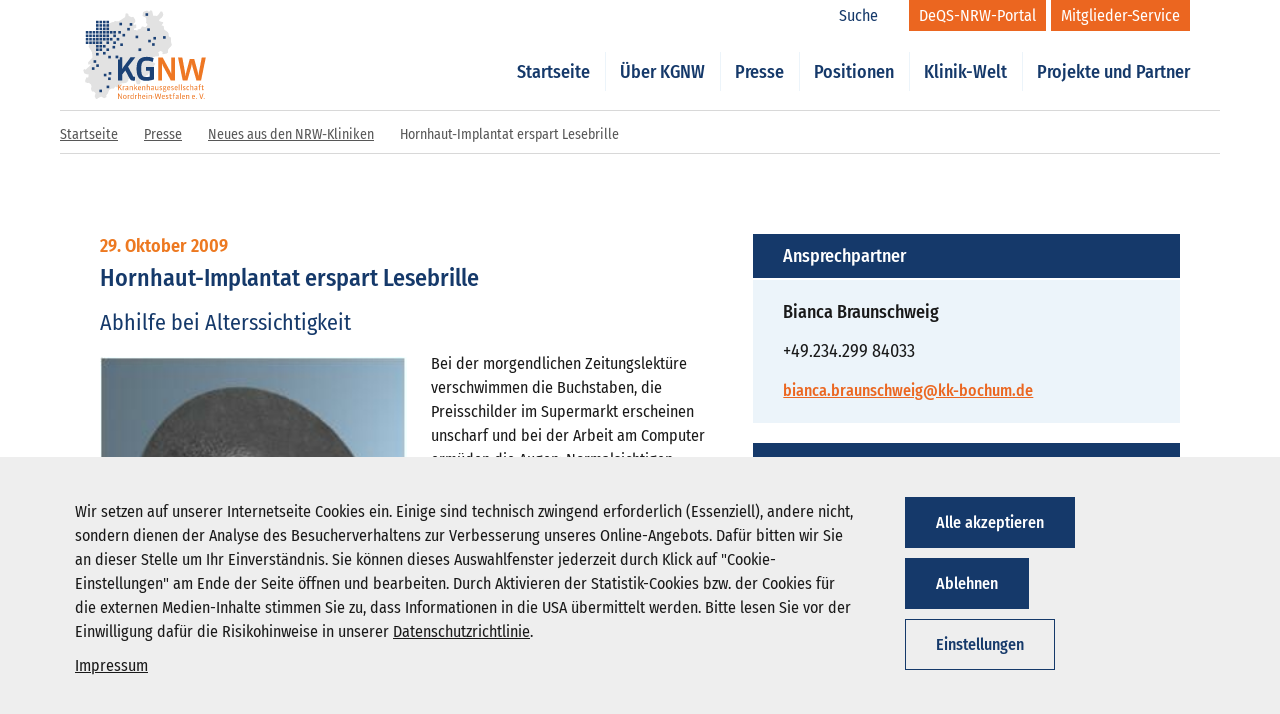

--- FILE ---
content_type: text/html; charset=UTF-8
request_url: https://www.kgnw.de/presse/neues-aus-den-nrw-kliniken/hornhaut-implantat-erspart-lesebrille
body_size: 52264
content:
<!DOCTYPE html>
<html lang="de">

<head>
	<meta name='viewport' content='width=device-width, initial-scale=1.0, user-scalable=yes'>
   
        <meta name='twitter:card' content='summary_large_image'>
        <meta property='og:type' content='article'>
            
        <meta property='og:url' content='https://www.kgnw.de/presse/neues-aus-den-nrw-kliniken/hornhaut-implantat-erspart-lesebrille'>
            
        <meta property='og:title' content='Hornhaut-Implantat erspart Lesebrille'>
            
        <meta property='og:description' content='Bei der morgendlichen Zeitungslektüre verschwimmen die Buchstaben, die Preisschilder im Supermarkt erscheinen unscharf und bei der Arbeit am Computer...'>
            
        <meta property='og:image' content='https://www.kgnw.de/static/generated/4488-hornhaut-implantat-erspart-lesebrille-1.jpg'>
  
    <title>Hornhaut-Implantat erspart Lesebrille | KGNW e.V.</title>
	<meta charset="utf-8">
	<meta http-equiv="X-UA-Compatible" content="IE=edge">
	<meta name="format-detection" content="telephone=no">
	<meta name="description" content="">
	<meta name='robots' content='index,follow' />

        <link rel='stylesheet' type='text/css' href='/static/generated/css/7adba30b3abbeb6e31f721cd9e5c9cc0.min.css' media='all' />

	<meta name="msapplication-TileColor" content="#ffffff">
	<meta name="theme-color" content="#ffffff">
   
    <link rel='canonical' href='https://www.kgnw.de/presse/neues-aus-den-nrw-kliniken/hornhaut-implantat-erspart-lesebrille' />

    <link rel="stylesheet" href="/static/font-awesome-4.7.0/css/font-awesome.min.css">
	
	<script>
		var onDocumentReady = function (callbackfunction) {    
			document.addEventListener('DOMContentLoaded', function(event) {
				//do processing here
				callbackfunction();
			});
		};
	</script>
</head>
<body class="cbb hornhaut-implantat-erspart-lesebrille login-closed">
	<div class="overlay-main" style="display: none;"></div>
	<header id="header" class="header bg-transparent">
<div id="login-topbar" class="container login-topbar" style="display: none;">
	<div class="row login-to-mitgliederservice">
		<div class="col-xs-12">
			<div class="login-form">
				<div class="container">
					<div class="row">
						<div class="col-xs-12">
							<h2 class="h1">Mitgliederlogin</h2>
							<p>Hier können Sie sich mit Ihrem Benutzernamen/E-Mail und Kennwort für den Mitglieder-Service anmelden.</p>
						</div>
					</div>
					<div class="row">
						<div class="col-xs-12">
							<form action="/login" method="post">
								<div class="form-col">
									<label for="uname-top">Benutzername</label>
									<input id="uname-top" placeholder="Benutzername" type="text" autocomplete="on" name="username" required>
								</div>
								<div class="form-col">
									<label for="psw-top">Kennwort</label>
									<input id="psw-top" placeholder="Kennwort" type="password" autocomplete="on" name="password" required>
								</div>
								<div class="form-col small-col">
									<input type="hidden" name="rememberMe" value="0">
									<label class="custom-checkbox">Angemeldet bleiben (* nutzt Cookies)										<input type="checkbox" name="rememberMe" value="1" > <span class="checkbox-checkmark"></span>
									</label>
								</div>
								<div class="form-col">
									<button type="submit" class="btn btn-bg-blue submit">Login</button> 
								</div>
								<input type="hidden" name="formname" value="login" id="formname">
								<input id="redirectUrl" name="redirectUrl" value="dashboard" type="hidden">
							</form>
								<div class="form-col" style='margin-top:10px;'>
									<span class="forgot" style='margin-right:30px;'><a href="/passwort-vergessen">Kennwort vergessen?</a></span>
									<span class="forgot"><a href="/benutzer-registrierung">Zugang beantragen</a></span>
								</div>
						</div>
					</div>
					<button class="login-toggle">
						<svg class="svg-icon-login-close-dims">
							<use xlink:href="/static/img/sprite.symbol.svg#icon-login-close"></use>
						</svg>
					</button>
				</div>
			</div>
		</div>
	</div>
	<div class="row login-to-deqs">
		<div class="col-xs-12">
			<div class="login-form">
				<div class="container">
					<div class="row">
						<div class="col-xs-12">
							<h2 class="h1">DeQS-Login</h2>
							<p>Hier können Sie sich mit Ihrem Benutzernamen/E-Mail und Kennwort für das DeQS-NRW-Portal anmelden.</p>
						</div>
					</div>
					<div class="row">
						<div class="col-xs-12">
							<form action="/login-deqs" method="post">
								<div class="form-col">
									<label for="uname-top">Benutzername</label>
									<input id="uname-top" placeholder="Benutzername" type="text" autocomplete="on" name="username" required>
								</div>
								<div class="form-col">
									<label for="psw-top">Kennwort</label>
									<input id="psw-top" placeholder="Kennwort" type="password" autocomplete="on" name="password" required>
								</div>
								<div class="form-col small-col">
									<input type="hidden" name="rememberMe" value="0">
									<label class="custom-checkbox">Angemeldet bleiben (* nutzt Cookies)										<input type="checkbox" name="rememberMe" value="1" > <span class="checkbox-checkmark"></span>
									</label>
								</div>
								<div class="form-col">
									<button type="submit" class="btn btn-bg-blue submit">Login</button> 
								</div>
								<input type="hidden" name="formname" value="login" id="formname">
								<input id="redirectUrl" name="redirectUrl" value="deqs-aktuelles" type="hidden">
							</form>
								<div class="form-col" style='margin-top:10px;'>
									<span class="forgot" style='margin-right:30px;'><a href="/passwort-vergessen">Kennwort vergessen?</a></span>
								</div>
						</div>
					</div>
					<button class="login-toggle">
						<svg class="svg-icon-login-close-dims">
							<use xlink:href="/static/img/sprite.symbol.svg#icon-login-close"></use>
						</svg>
					</button>
				</div>
			</div>
		</div>
	</div>
</div>
<style>
.login-form div.form-col.small-col {
    width: 14%;
}
</style>		<div class="container menu-bar">
			<div class="row">
					
<div class="col-xs-4 col-lg-2 logo-wrapper">
	<div role="banner" class="logo-inner">
		<a href="/" title="KGNW">
			<svg viewBox="0 0 165 120" version="1.1" xmlns="http://www.w3.org/2000/svg" xmlns:xlink="http://www.w3.org/1999/xlink">
				<title>Logo-kgnw</title>
				<g id="Symbols" stroke="none" stroke-width="1" fill="none" fill-rule="evenodd">
					<g id="_LARGE/_ATOMS/Logo" transform="translate(-1.000000, -1.000000)">
						<g id="Logo-kgnw" transform="translate(1.000000, 1.000000)">
							<g id="map" transform="translate(0.158400, 0.259600)">
								<polygon id="Fill-1" fill="#E2E2E2" points="39.285 15.75 40.915 15.931 41.819 14.482 47.251 14.844 56.121 9.051 55.798 9.168 56.297 6.337 56.665 3.982 59.923 4.706 60.648 7.603 64.267 9.413 66.621 8.689 69.337 12.853 69.45 13.164 69.45 13.696 69.337 14.844 69.337 15.75 68.251 17.026 66.985 18.465 67.708 19.552 70.786 19.009 70.786 23.535 67.166 24.62 67.889 26.431 69.881 26.431 72.114 27.149 72.777 25.526 76.761 24.62 78.208 21.543 83.097 22.629 85.811 19.552 83.639 16.474 84.001 15.388 83.82 10.138 79.114 7.784 79.295 5.249 79.572 3.573 79.839 2.641 82.602 1.009 84.266 0.843 85.993 0.904 87.803 2.172 89.974 7.81597009e-14 91.786 0.904 93.416 7.603 95.768 7.241 97.58 7.784 99.752 6.698 103.193 1.628 105.181 1.628 106.089 3.62 106.578 5.338 106.451 7.241 104.097 10.681 102.105 11.767 101.017 14.301 105.181 15.75 106.245 15.827 106.746 16.993 105.912 17.992 105.078 19.323 104.46 20.276 107.175 20.999 107.536 23.173 108.076 26.483 107.899 26.069 111.007 27.814 112.738 29.413 113.671 30.745 113.873 32.224 114.236 35.121 116.735 36.073 116.95 37.836 116.95 40.552 116.9 41.468 117.533 44.198 118.199 46.196 116.588 48.698 115.403 49.959 114.416 50.69 113.148 52.863 113.148 54.311 112.872 56.586 110.977 57.931 109.541 58.05 108.26 58.294 106.089 58.837 105.364 57.208 106.089 55.76 103.193 54.311 99.932 56.122 101.017 58.294 101.017 61.552 98.666 61.552 98.088 61.647 96.855 61.552 94.502 62.277 92.329 62.459 92.511 63.725 89.07 67.527 90.893 68.44 93.825 69.771 96.311 71.329 93.777 74.768 94.502 76.216 92.692 77.847 87.984 77.664 87.984 79.656 88.889 81.285 85.811 87.079 84.001 86.898 83.097 89.071 80.381 89.796 78.508 90.417 75.673 92.691 76.579 95.589 75.131 98.846 71.329 98.666 69.156 91.062 68.783 89.484 67.452 87.355 65.174 86.174 62.639 86.355 62.277 90.518 59.923 92.147 59.923 94.501 57.027 97.037 49.785 97.759 48.88 101.924 44.716 103.011 43.268 101.563 40.19 104.82 38.199 104.278 34.578 106.269 32.586 111.519 31.622 112.262 31.356 112.794 30.556 113.725 31.138 115.863 27.879 117.493 23.896 115.14 19.914 117.132 19.635 117.456 19.1 117.988 18.284 118.253 17.016 118.253 15.207 114.779 16.473 110.796 14.121 108.261 11.587 108.441 10.318 105 10.843 102.271 10.862 101.38 10.681 99.391 7.602 96.855 5.43 97.037 2.851 96.013 2.534 93.596 3.802 90.881 4.317 89.484 5.068 89.796 6.698 89.796 7.241 85.81 4.706 85.45 2.985 84.823 1.266 84.001 -3.37507799e-12 79.838 1.447 78.388 3.259 79.295 9.595 73.32 9.957 71.872 6.879 72.595 6.336 69.881 12.308 63 11.587 55.76 7.028 48.522 8.271 44.793 18.598 33.7 22.042 29.682 26.25 25.283 29.502 20.501 35.431 17.25"></polygon>
								<polygon id="Fill-2" fill="#1B4175" points="17.0186 26.6684 20.5176 26.6684 20.5176 23.1684 17.0186 23.1684"></polygon>
								<polygon id="Fill-3" fill="#1B4175" points="17.0186 22.0874 20.5176 22.0874 20.5176 18.5884 17.0186 18.5884"></polygon>
								<polygon id="Fill-4" fill="#1B4175" points="21.6756 26.6684 25.1746 26.6684 25.1746 23.1684 21.6756 23.1684"></polygon>
								<polygon id="Fill-5" fill="#1B4175" points="21.6846 22.0874 25.1836 22.0874 25.1836 18.5884 21.6846 18.5884"></polygon>
								<polygon id="Fill-6" fill="#1B4175" points="26.2796 26.6684 29.7776 26.6684 29.7776 23.1684 26.2796 23.1684"></polygon>
								<polygon id="Fill-7" fill="#1B4175" points="26.2796 22.0874 29.7776 22.0874 29.7776 18.5884 26.2796 18.5884"></polygon>
								<polygon id="Fill-8" fill="#1B4175" points="30.9056 26.6684 34.4046 26.6684 34.4046 23.1684 30.9056 23.1684"></polygon>
								<polygon id="Fill-9" fill="#1B4175" points="30.9056 22.0874 34.4046 22.0874 34.4046 18.5884 30.9056 18.5884"></polygon>
								<polygon id="Fill-10" fill="#1B4175" points="17.0186 17.5864 20.5176 17.5864 20.5176 14.0874 17.0186 14.0874"></polygon>
								<polygon id="Fill-11" fill="#1B4175" points="21.6346 17.5864 25.1336 17.5864 25.1336 14.0874 21.6346 14.0874"></polygon>
								<polygon id="Fill-12" fill="#1B4175" points="26.2796 17.5864 29.7776 17.5864 29.7776 14.0874 26.2796 14.0874"></polygon>
								<polygon id="Fill-13" fill="#1B4175" points="30.9056 17.5864 34.4046 17.5864 34.4046 14.0874 30.9056 14.0874"></polygon>
								<polygon id="Fill-14" fill="#1B4175" points="17.0506 45.1014 20.5496 45.1014 20.5496 41.6014 17.0506 41.6014"></polygon>
								<polygon id="Fill-15" fill="#1B4175" points="17.0606 40.4574 20.5596 40.4574 20.5596 36.9584 17.0606 36.9584"></polygon>
								<polygon id="Fill-16" fill="#1B4175" points="21.6756 45.1014 25.1746 45.1014 25.1746 41.6014 21.6756 41.6014"></polygon>
								<polygon id="Fill-17" fill="#1B4175" points="21.6846 40.4574 25.1836 40.4574 25.1836 36.9584 21.6846 36.9584"></polygon>
								<polygon id="Fill-18" fill="#1B4175" points="49.3626 47.7574 52.8626 47.7574 52.8626 44.2584 49.3626 44.2584"></polygon>
								<polygon id="Fill-19" fill="#1B4175" points="26.2796 40.4574 29.7776 40.4574 29.7776 36.9584 26.2796 36.9584"></polygon>
								<polygon id="Fill-20" fill="#1B4175" points="30.9056 45.1014 34.4046 45.1014 34.4046 41.6014 30.9056 41.6014"></polygon>
								<polygon id="Fill-21" fill="#1B4175" points="30.9056 40.4574 34.4046 40.4574 34.4046 36.9584 30.9056 36.9584"></polygon>
								<polygon id="Fill-22" fill="#1B4175" points="17.0186 35.8764 20.5176 35.8764 20.5176 32.3774 17.0186 32.3774"></polygon>
								<polygon id="Fill-23" fill="#1B4175" points="17.0186 31.2324 20.5186 31.2324 20.5186 27.7324 17.0186 27.7324"></polygon>
								<polygon id="Fill-24" fill="#1B4175" points="21.6346 35.8764 25.1336 35.8764 25.1336 32.3774 21.6346 32.3774"></polygon>
								<polygon id="Fill-25" fill="#1B4175" points="21.6436 31.2324 25.1426 31.2324 25.1426 27.7324 21.6436 27.7324"></polygon>
								<polygon id="Fill-26" fill="#1B4175" points="26.2796 35.8764 29.7776 35.8764 29.7776 32.3774 26.2796 32.3774"></polygon>
								<polygon id="Fill-27" fill="#1B4175" points="26.2796 31.2324 29.7776 31.2324 29.7776 27.7324 26.2796 27.7324"></polygon>
								<polygon id="Fill-28" fill="#1B4175" points="30.9056 35.8764 34.4046 35.8764 34.4046 32.3774 30.9056 32.3774"></polygon>
								<polygon id="Fill-29" fill="#1B4175" points="30.9056 31.2324 34.4046 31.2324 34.4046 27.7324 30.9056 27.7324"></polygon>
								<polygon id="Fill-30" fill="#1B4175" points="17.0506 60.4184 20.5496 60.4184 20.5496 56.9184 17.0506 56.9184"></polygon>
								<polygon id="Fill-31" fill="#1B4175" points="26.3516 59.1124 29.8506 59.1124 29.8506 55.6134 26.3516 55.6134"></polygon>
								<polygon id="Fill-32" fill="#1B4175" points="17.0506 54.4344 20.5496 54.4344 20.5496 50.9344 17.0506 50.9344"></polygon>
								<polygon id="Fill-33" fill="#1B4175" points="17.0566 49.8314 20.5566 49.8314 20.5566 46.3324 17.0566 46.3324"></polygon>
								<polygon id="Fill-34" fill="#1B4175" points="21.6346 54.4344 25.1336 54.4344 25.1336 50.9344 21.6346 50.9344"></polygon>
								<polygon id="Fill-35" fill="#1B4175" points="21.6436 49.8314 25.1426 49.8314 25.1426 46.3324 21.6436 46.3324"></polygon>
								<polygon id="Fill-36" fill="#1B4175" points="33.3226 64.2674 36.8216 64.2674 36.8216 60.7674 33.3226 60.7674"></polygon>
								<polygon id="Fill-37" fill="#1B4175" points="26.2796 49.8294 29.7776 49.8294 29.7776 46.3304 26.2796 46.3304"></polygon>
								<polygon id="Fill-38" fill="#1B4175" points="30.9166 54.4344 34.4166 54.4344 34.4166 50.9344 30.9166 50.9344"></polygon>
								<polygon id="Fill-39" fill="#1B4175" points="39.0286 51.0644 42.5286 51.0644 42.5286 47.5664 39.0286 47.5664"></polygon>
								<polygon id="Fill-40" fill="#1B4175" points="35.4876 40.4574 38.9876 40.4574 38.9876 36.9584 35.4876 36.9584"></polygon>
								<polygon id="Fill-41" fill="#1B4175" points="61.9166 20.6714 65.4146 20.6714 65.4146 17.1724 61.9166 17.1724"></polygon>
								<polygon id="Fill-42" fill="#1B4175" points="44.5266 40.4574 48.0256 40.4574 48.0256 36.9584 44.5266 36.9584"></polygon>
								<polygon id="Fill-43" fill="#1B4175" points="93.5296 39.1494 97.0276 39.1494 97.0276 35.6504 93.5296 35.6504"></polygon>
								<polygon id="Fill-44" fill="#1B4175" points="40.0766 35.8764 43.5756 35.8764 43.5756 32.3774 40.0766 32.3774"></polygon>
								<polygon id="Fill-45" fill="#1B4175" points="48.2486 20.2174 51.7476 20.2174 51.7476 16.7174 48.2486 16.7174"></polygon>
								<polygon id="Fill-46" fill="#1B4175" points="3.4146 45.1014 6.9146 45.1014 6.9146 41.6014 3.4146 41.6014"></polygon>
								<polygon id="Fill-47" fill="#1B4175" points="3.4146 40.4574 6.9146 40.4574 6.9146 36.9584 3.4146 36.9584"></polygon>
								<polygon id="Fill-48" fill="#1B4175" points="7.9566 45.1014 11.4556 45.1014 11.4556 41.6014 7.9566 41.6014"></polygon>
								<polygon id="Fill-49" fill="#1B4175" points="7.9566 40.4574 11.4556 40.4574 11.4556 36.9584 7.9566 36.9584"></polygon>
								<polygon id="Fill-50" fill="#1B4175" points="12.5246 45.1014 16.0236 45.1014 16.0236 41.6014 12.5246 41.6014"></polygon>
								<polygon id="Fill-51" fill="#1B4175" points="12.5346 40.4574 16.0316 40.4574 16.0316 36.9584 12.5346 36.9584"></polygon>
								<polygon id="Fill-52" fill="#1B4175" points="3.4146 35.8764 6.9146 35.8764 6.9146 32.3774 3.4146 32.3774"></polygon>
								<polygon id="Fill-53" fill="#1B4175" points="3.4146 31.2324 6.9146 31.2324 6.9146 27.7324 3.4146 27.7324"></polygon>
								<polygon id="Fill-54" fill="#1B4175" points="7.9566 35.8764 11.4556 35.8764 11.4556 32.3774 7.9566 32.3774"></polygon>
								<polygon id="Fill-55" fill="#1B4175" points="7.9656 31.2324 11.4646 31.2324 11.4646 27.7324 7.9656 27.7324"></polygon>
								<polygon id="Fill-56" fill="#1B4175" points="12.5346 35.8764 16.0316 35.8764 16.0316 32.3774 12.5346 32.3774"></polygon>
								<polygon id="Fill-57" fill="#1B4175" points="12.5346 31.2324 16.0316 31.2324 16.0316 27.7324 12.5346 27.7324"></polygon>
								<polygon id="Fill-58" fill="#1B4175" points="85.3076 27.6894 88.8066 27.6894 88.8066 24.1904 85.3076 24.1904"></polygon>
								<polygon id="Fill-59" fill="#1B4175" points="33.1356 93.1374 36.6346 93.1374 36.6346 89.6384 33.1356 89.6384"></polygon>
								<polygon id="Fill-60" fill="#1B4175" points="21.5416 109.3874 25.0406 109.3874 25.0406 105.8884 21.5416 105.8884"></polygon>
								<polygon id="Fill-61" fill="#1B4175" points="33.9016 86.0124 37.4016 86.0124 37.4016 82.5144 33.9016 82.5144"></polygon>
								<polygon id="Fill-62" fill="#1B4175" points="27.4286 88.2164 30.9276 88.2164 30.9276 84.7184 27.4286 84.7184"></polygon>
								<polygon id="Fill-63" fill="#1B4175" points="13.7726 70.1564 17.2726 70.1564 17.2726 66.6574 13.7726 66.6574"></polygon>
								<polygon id="Fill-64" fill="#1B4175" points="86.6016 42.9024 90.1006 42.9024 90.1006 39.4024 86.6016 39.4024"></polygon>
								<polygon id="Fill-65" fill="#1B4175" points="73.6536 54.5084 77.2986 54.5084 77.2986 50.8654 73.6536 50.8654"></polygon>
								<polygon id="Fill-66" fill="#1B4175" points="106.4076 38.0474 109.9046 38.0474 109.9046 34.5474 106.4076 34.5474"></polygon>
								<polygon id="Fill-67" fill="#1B4175" points="83.0196 7.5304 86.5186 7.5304 86.5186 4.0304 83.0196 4.0304"></polygon>
								<polygon id="Fill-68" fill="#1B4175" points="52.3336 35.0454 55.8336 35.0454 55.8336 31.5464 52.3336 31.5464"></polygon>
								<polygon id="Fill-69" fill="#1B4175" points="11.5076 79.5714 15.0066 79.5714 15.0066 76.0724 11.5076 76.0724"></polygon>
								<polygon id="Fill-70" fill="#1B4175" points="17.3336 75.6544 20.8326 75.6544 20.8326 72.1554 17.3336 72.1554"></polygon>
								<polygon id="Fill-71" fill="#1B4175" points="91.7786 47.4944 95.2786 47.4944 95.2786 43.9954 91.7786 43.9954"></polygon>
								<polygon id="Fill-72" fill="#1B4175" points="31.1676 104.0104 34.6666 104.0104 34.6666 100.5114 31.1676 100.5114"></polygon>
								<polygon id="Fill-73" fill="#1B4175" points="69.7706 37.4004 73.2686 37.4004 73.2686 33.9004 69.7706 33.9004"></polygon>
								<polygon id="Fill-74" fill="#1B4175" points="40.0766 31.2224 43.5756 31.2224 43.5756 27.7234 40.0766 27.7234"></polygon>
								<polygon id="Fill-75" fill="#1B4175" points="40.0696 45.1014 43.5696 45.1014 43.5696 41.6014 40.0696 41.6014"></polygon>
								<polygon id="Fill-76" fill="#1B4175" points="46.7246 31.2324 50.2236 31.2324 50.2236 27.7324 46.7246 27.7324"></polygon>
								<polygon id="Fill-77" fill="#1B4175" points="58.6426 27.0754 62.1416 27.0754 62.1416 23.5764 58.6426 23.5764"></polygon>
								<polygon id="Fill-78" fill="#1B4175" points="35.4986 31.2324 38.9976 31.2324 38.9976 27.7284 35.4986 27.7284"></polygon>
							</g>
							<g id="subline" transform="translate(46.493000, 99.103500)" fill="#EE7723">
								<path d="M115.509,18.9413 C115.509,18.5523 115.241,18.3633 114.902,18.3633 C114.543,18.3633 114.295,18.5733 114.295,18.9413 C114.295,19.2993 114.543,19.5193 114.902,19.5193 C115.28,19.5193 115.509,19.2993 115.509,18.9413 L115.509,18.9413 Z M114.036,12.1453 L113.029,12.1453 L111.324,17.7363 C111.254,17.9643 111.207,18.3343 111.207,18.4933 L111.136,18.4933 C111.136,18.3343 111.086,17.9643 111.015,17.7363 L109.312,12.1453 L108.276,12.1453 L110.558,19.4513 L111.753,19.4513 L114.036,12.1453 Z M105.166,18.9413 C105.166,18.5523 104.9,18.3633 104.559,18.3633 C104.2,18.3633 103.952,18.5733 103.952,18.9413 C103.952,19.2993 104.2,19.5193 104.559,19.5193 C104.939,19.5193 105.166,19.2993 105.166,18.9413 L105.166,18.9413 Z M101.699,16.3813 C101.699,16.3813 100.225,16.4003 99.488,16.4223 C99.517,15.1263 99.946,14.7163 100.673,14.7163 C101.332,14.7163 101.71,15.1063 101.71,15.9533 C101.71,16.0123 101.71,16.2013 101.699,16.3813 L101.699,16.3813 Z M102.457,19.2023 L102.298,18.4133 C101.282,18.7313 100.983,18.7533 100.763,18.7533 C99.876,18.7533 99.477,18.3743 99.477,17.0193 C100.515,16.9883 101.521,16.9683 102.547,16.9503 C102.547,16.9503 102.576,16.2613 102.576,16.0913 C102.576,14.7073 101.86,14.0603 100.695,14.0603 C99.327,14.0603 98.542,14.9473 98.542,16.9293 C98.542,18.6923 99.239,19.5493 100.763,19.5493 C101.122,19.5493 101.58,19.4603 102.457,19.2023 L102.457,19.2023 Z M94.884,19.4513 L94.884,15.2353 C94.884,14.3493 94.406,14.0603 93.659,14.0603 C93.112,14.0603 92.752,14.1603 91.796,14.6163 L91.727,14.6163 L91.727,14.1603 L90.839,14.1603 L90.839,19.4513 L91.727,19.4513 L91.727,15.3053 C92.315,15.0163 92.863,14.8863 93.34,14.8863 C93.899,14.8863 93.999,15.0563 93.999,15.4753 L93.999,19.4513 L94.884,19.4513 Z M88.34,16.3813 C88.34,16.3813 86.864,16.4003 86.126,16.4223 C86.158,15.1263 86.584,14.7163 87.314,14.7163 C87.969,14.7163 88.348,15.1063 88.348,15.9533 C88.348,16.0123 88.348,16.2013 88.34,16.3813 L88.34,16.3813 Z M89.096,19.2023 L88.936,18.4133 C87.92,18.7313 87.62,18.7533 87.402,18.7533 C86.515,18.7533 86.117,18.3743 86.117,17.0193 C87.154,16.9883 88.159,16.9683 89.185,16.9503 C89.185,16.9503 89.215,16.2613 89.215,16.0913 C89.215,14.7073 88.497,14.0603 87.332,14.0603 C85.967,14.0603 85.181,14.9473 85.181,16.9293 C85.181,18.6923 85.877,19.5493 87.402,19.5493 C87.761,19.5493 88.219,19.4603 89.096,19.2023 L89.096,19.2023 Z M83.557,19.4513 L83.557,11.6983 L82.668,11.8273 L82.668,19.4513 L83.557,19.4513 Z M79.83,18.5343 C79.202,18.7723 78.803,18.8623 78.534,18.8623 C77.939,18.8623 77.717,18.6433 77.717,18.0853 C77.717,17.8243 77.787,17.5483 77.976,17.3373 L79.83,17.1473 L79.83,18.5343 Z M80.677,19.4513 L80.677,15.2053 C80.677,14.3283 80.249,14.0603 79.392,14.0603 C78.843,14.0603 78.066,14.1793 77.179,14.4373 L77.359,15.2143 C78.105,14.9853 78.894,14.8563 79.281,14.8563 C79.662,14.8563 79.83,14.9973 79.83,15.3143 L79.83,16.5303 L78.225,16.7093 C77.408,16.8003 76.842,17.2083 76.842,18.1553 C76.842,19.1123 77.328,19.5493 78.196,19.5493 C78.486,19.5493 78.904,19.5003 79.8,19.0623 L79.87,19.0623 L79.92,19.4513 L80.677,19.4513 Z M75.816,11.7593 C75.665,11.7173 75.396,11.6983 75.266,11.6983 C74.191,11.6983 73.605,12.3463 73.605,13.5013 L73.605,14.1603 L72.855,14.1603 L72.855,14.9373 L73.605,14.9373 L73.605,19.4513 L74.489,19.4513 L74.489,14.9373 L75.824,14.9373 L75.824,14.1603 L74.489,14.1603 L74.489,13.2923 C74.489,12.7043 74.739,12.5153 75.256,12.5153 C75.386,12.5153 75.554,12.5253 75.754,12.5633 L75.816,11.7593 Z M71.719,19.1313 L71.55,18.3453 C70.734,18.6923 70.505,18.7123 70.343,18.7123 C70.134,18.7123 70.035,18.6313 70.035,18.4043 L70.035,14.9373 L71.57,14.9373 L71.57,14.1603 L70.035,14.1603 L70.035,12.8333 L69.15,13.0033 L69.15,14.1603 L68.411,14.1603 L68.411,14.9373 L69.15,14.9373 L69.15,18.4133 C69.15,19.2023 69.448,19.5493 70.174,19.5493 C70.473,19.5493 70.762,19.5193 71.719,19.1313 L71.719,19.1313 Z M67.205,17.9643 C67.205,17.2683 66.819,16.8683 66.271,16.6613 L65.443,16.3403 C64.795,16.0823 64.646,15.9933 64.646,15.6043 C64.646,15.0363 65.053,14.8063 65.572,14.8063 C65.862,14.8063 66.1,14.8373 66.867,14.9973 L67.027,14.2083 C66.428,14.0993 65.95,14.0603 65.642,14.0603 C64.567,14.0603 63.778,14.6473 63.778,15.7243 C63.778,16.3403 64.116,16.7093 64.715,16.9293 L65.523,17.2373 C66.151,17.4773 66.34,17.6483 66.34,18.0853 C66.34,18.5923 65.991,18.8023 65.462,18.8023 C65.154,18.8023 64.874,18.7623 63.898,18.4933 L63.719,19.2603 C64.595,19.5003 64.994,19.5493 65.383,19.5493 C66.469,19.5493 67.205,19.0223 67.205,17.9643 L67.205,17.9643 Z M61.607,16.3813 C61.607,16.3813 60.131,16.4003 59.393,16.4223 C59.423,15.1263 59.853,14.7163 60.58,14.7163 C61.238,14.7163 61.616,15.1063 61.616,15.9533 C61.616,16.0123 61.616,16.2013 61.607,16.3813 L61.607,16.3813 Z M62.364,19.2023 L62.204,18.4133 C61.189,18.7313 60.889,18.7533 60.669,18.7533 C59.783,18.7533 59.384,18.3743 59.384,17.0193 C60.42,16.9883 61.427,16.9683 62.452,16.9503 C62.452,16.9503 62.484,16.2613 62.484,16.0913 C62.484,14.7073 61.766,14.0603 60.599,14.0603 C59.236,14.0603 58.448,14.9473 58.448,16.9293 C58.448,18.6923 59.144,19.5493 60.669,19.5493 C61.03,19.5493 61.488,19.4603 62.364,19.2023 L62.364,19.2023 Z M57.59,12.1453 L56.655,12.1453 L55.609,17.2683 C55.549,17.5663 55.468,18.0763 55.468,18.3253 L55.4,18.3253 C55.388,18.0763 55.309,17.5773 55.219,17.2683 L53.855,12.6253 L52.788,12.6253 L51.452,17.2683 C51.382,17.5183 51.253,18.0763 51.244,18.3253 L51.174,18.3253 C51.174,18.0763 51.124,17.6363 51.045,17.2683 L50.008,12.1453 L49.012,12.1453 L50.568,19.4513 L51.642,19.4513 L53.087,14.6163 C53.166,14.3383 53.256,13.9103 53.266,13.6603 L53.337,13.6603 C53.346,13.9103 53.435,14.3383 53.515,14.6163 L54.96,19.4513 L56.047,19.4513 L57.59,12.1453 Z M46.133,17.1783 L48.165,17.1783 L48.165,16.4313 L46.133,16.4313 L46.133,17.1783 Z M44.926,19.4513 L44.926,15.2353 C44.926,14.3493 44.448,14.0603 43.702,14.0603 C43.154,14.0603 42.794,14.1603 41.837,14.6163 L41.768,14.6163 L41.768,14.1603 L40.881,14.1603 L40.881,19.4513 L41.768,19.4513 L41.768,15.3053 C42.357,15.0163 42.905,14.8863 43.382,14.8863 C43.941,14.8863 44.039,15.0563 44.039,15.4753 L44.039,19.4513 L44.926,19.4513 Z M39.007,12.5363 C39.007,12.1763 38.769,11.9973 38.45,11.9973 C38.101,11.9973 37.883,12.1963 37.883,12.5363 C37.883,12.8833 38.101,13.0823 38.45,13.0823 C38.799,13.0823 39.007,12.8743 39.007,12.5363 L39.007,12.5363 Z M38.001,19.4523 L38.887,19.4523 L38.887,14.1603 L38.001,14.1603 L38.001,19.4523 Z M35.5,16.3813 C35.5,16.3813 34.027,16.4003 33.289,16.4223 C33.32,15.1263 33.748,14.7163 34.474,14.7163 C35.133,14.7163 35.512,15.1063 35.512,15.9533 C35.512,16.0123 35.512,16.2013 35.5,16.3813 L35.5,16.3813 Z M36.259,19.2023 L36.1,18.4133 C35.083,18.7313 34.784,18.7533 34.566,18.7533 C33.678,18.7533 33.28,18.3743 33.28,17.0193 C34.317,16.9883 35.321,16.9683 36.348,16.9503 C36.348,16.9503 36.377,16.2613 36.377,16.0913 C36.377,14.7073 35.661,14.0603 34.495,14.0603 C33.13,14.0603 32.342,14.9473 32.342,16.9293 C32.342,18.6923 33.039,19.5493 34.566,19.5493 C34.923,19.5493 35.382,19.4603 36.259,19.2023 L36.259,19.2023 Z M30.738,19.4513 L30.738,15.2353 C30.738,14.3783 30.291,14.0603 29.514,14.0603 C29.035,14.0603 28.647,14.1293 27.651,14.6163 L27.58,14.6163 L27.58,11.6983 L26.694,11.8273 L26.694,19.4513 L27.58,19.4513 L27.58,15.3053 C28.178,15.0163 28.716,14.8863 29.195,14.8863 C29.752,14.8863 29.851,15.0563 29.851,15.4753 L29.851,19.4513 L30.738,19.4513 Z M25.36,14.1083 C25.228,14.0803 25.119,14.0603 25.039,14.0603 C24.721,14.0603 24.461,14.1493 23.765,14.7163 L23.704,14.7163 L23.704,14.1603 L22.819,14.1603 L22.819,19.4513 L23.704,19.4513 L23.704,15.4443 C24.242,15.0763 24.482,14.9673 24.88,14.9673 C24.989,14.9673 25.119,14.9973 25.249,15.0363 L25.36,14.1083 Z M19.939,18.3343 C19.2,18.7123 18.912,18.7723 18.613,18.7723 C17.955,18.7723 17.496,18.4743 17.496,16.8793 C17.496,15.1263 18.125,14.8063 18.833,14.8063 C19.101,14.8063 19.53,14.8673 19.939,14.9973 L19.939,18.3343 Z M20.824,19.4513 L20.824,11.6983 L19.939,11.8273 L19.939,14.3083 C19.401,14.1203 18.951,14.0603 18.663,14.0603 C17.556,14.0603 16.54,14.7073 16.54,16.8683 C16.54,19.0313 17.347,19.5493 18.383,19.5493 C18.762,19.5493 19.16,19.4513 19.908,19.0223 L19.977,19.0223 L19.977,19.4513 L20.824,19.4513 Z M15.573,14.1083 C15.446,14.0803 15.336,14.0603 15.255,14.0603 C14.937,14.0603 14.677,14.1493 13.981,14.7163 L13.919,14.7163 L13.919,14.1603 L13.033,14.1603 L13.033,19.4513 L13.919,19.4513 L13.919,15.4443 C14.458,15.0763 14.696,14.9673 15.095,14.9673 C15.205,14.9673 15.336,14.9973 15.464,15.0363 L15.573,14.1083 Z M10.463,16.8093 C10.463,18.4043 10.004,18.8113 9.148,18.8113 C8.28,18.8113 7.832,18.3943 7.832,16.8093 C7.832,15.1753 8.321,14.7973 9.148,14.7973 C9.934,14.7973 10.463,15.1263 10.463,16.8093 L10.463,16.8093 Z M11.409,16.8093 C11.409,14.7163 10.433,14.0603 9.157,14.0603 C7.802,14.0603 6.885,14.7863 6.885,16.8093 C6.885,18.7823 7.763,19.5493 9.148,19.5493 C10.531,19.5493 11.409,18.7723 11.409,16.8093 L11.409,16.8093 Z M5.172,19.4513 L5.172,12.1453 L4.265,12.1453 L4.265,17.1583 C4.265,17.3983 4.276,17.6653 4.295,17.9243 L4.236,17.9243 C4.135,17.6363 4.027,17.3873 3.897,17.1583 L1.107,12.1453 L2.73558953e-12,12.1453 L2.73558953e-12,19.4513 L0.927,19.4513 L0.927,14.3183 C0.927,14.0383 0.908,13.7803 0.888,13.5213 L0.947,13.5213 C1.028,13.7693 1.136,14.0503 1.285,14.3183 L4.135,19.4513 L5.172,19.4513 Z" id="nrwev"></path>
								<path d="M114.6232,7.434 L114.4532,6.647 C113.6372,6.997 113.4062,7.017 113.2472,7.017 C113.0392,7.017 112.9392,6.936 112.9392,6.707 L112.9392,3.238 L114.4732,3.238 L114.4732,2.461 L112.9392,2.461 L112.9392,1.138 L112.0532,1.308 L112.0532,2.461 L111.3142,2.461 L111.3142,3.238 L112.0532,3.238 L112.0532,6.717 C112.0532,7.503 112.3522,7.852 113.0782,7.852 C113.3772,7.852 113.6672,7.824 114.6232,7.434 L114.6232,7.434 Z M110.2592,0.061 C110.1082,0.021 109.8402,-5.5067062e-14 109.7102,-5.5067062e-14 C108.6352,-5.5067062e-14 108.0472,0.648 108.0472,1.805 L108.0472,2.461 L107.2992,2.461 L107.2992,3.238 L108.0472,3.238 L108.0472,7.753 L108.9342,7.753 L108.9342,3.238 L110.2682,3.238 L110.2682,2.461 L108.9342,2.461 L108.9342,1.595 C108.9342,1.008 109.1832,0.818 109.7002,0.818 C109.8302,0.818 109.9992,0.827 110.1982,0.868 L110.2592,0.061 Z M104.8192,6.836 C104.1902,7.075 103.7922,7.166 103.5222,7.166 C102.9262,7.166 102.7052,6.947 102.7052,6.388 C102.7052,6.13 102.7752,5.849 102.9652,5.64 L104.8192,5.452 L104.8192,6.836 Z M105.6642,7.753 L105.6642,3.508 C105.6642,2.631 105.2382,2.361 104.3802,2.361 C103.8322,2.361 103.0542,2.483 102.1692,2.741 L102.3482,3.518 C103.0942,3.29 103.8812,3.159 104.2692,3.159 C104.6482,3.159 104.8192,3.299 104.8192,3.618 L104.8192,4.833 L103.2162,5.013 C102.3972,5.103 101.8292,5.512 101.8292,6.457 C101.8292,7.415 102.3162,7.852 103.1842,7.852 C103.4742,7.852 103.8922,7.803 104.7872,7.364 L104.8572,7.364 L104.9082,7.753 L105.6642,7.753 Z M100.2452,7.753 L100.2452,3.538 C100.2452,2.682 99.7972,2.361 99.0192,2.361 C98.5422,2.361 98.1512,2.431 97.1572,2.92 L97.0872,2.92 L97.0872,-5.5067062e-14 L96.1992,0.13 L96.1992,7.753 L97.0872,7.753 L97.0872,3.608 C97.6852,3.317 98.2222,3.189 98.7002,3.189 C99.2592,3.189 99.3602,3.359 99.3602,3.777 L99.3602,7.753 L100.2452,7.753 Z M94.7352,7.554 L94.5652,6.737 C93.8572,7.017 93.6402,7.056 93.3802,7.056 C92.5612,7.056 92.1552,6.647 92.1552,5.093 C92.1552,3.668 92.4822,3.159 93.3892,3.159 C93.6282,3.159 93.9292,3.189 94.4662,3.359 L94.6352,2.543 C93.9782,2.392 93.6402,2.361 93.3012,2.361 C91.9652,2.361 91.2072,3.189 91.2072,5.103 C91.2072,7.017 91.9252,7.852 93.3012,7.852 C93.6182,7.852 93.9672,7.803 94.7352,7.554 L94.7352,7.554 Z M90.0122,6.267 C90.0122,5.569 89.6242,5.172 89.0752,4.962 L88.2492,4.644 C87.6012,4.386 87.4522,4.295 87.4522,3.906 C87.4522,3.339 87.8622,3.11 88.3782,3.11 C88.6682,3.11 88.9062,3.138 89.6742,3.299 L89.8332,2.513 C89.2352,2.402 88.7562,2.361 88.4482,2.361 C87.3722,2.361 86.5852,2.95 86.5852,4.026 C86.5852,4.644 86.9232,5.013 87.5212,5.232 L88.3292,5.542 C88.9562,5.78 89.1452,5.949 89.1452,6.388 C89.1452,6.896 88.7972,7.106 88.2692,7.106 C87.9602,7.106 87.6812,7.066 86.7032,6.796 L86.5232,7.563 C87.4002,7.803 87.8002,7.852 88.1892,7.852 C89.2742,7.852 90.0122,7.324 90.0122,6.267 L90.0122,6.267 Z M84.9202,7.753 L84.9202,-5.5067062e-14 L84.0352,0.13 L84.0352,7.753 L84.9202,7.753 Z M82.0412,7.753 L82.0412,-5.5067062e-14 L81.1552,0.13 L81.1552,7.753 L82.0412,7.753 Z M78.6532,4.684 C78.6532,4.684 77.1792,4.705 76.4422,4.723 C76.4722,3.428 76.8992,3.021 77.6272,3.021 C78.2862,3.021 78.6632,3.408 78.6632,4.255 C78.6632,4.315 78.6632,4.505 78.6532,4.684 L78.6532,4.684 Z M79.4112,7.503 L79.2522,6.717 C78.2352,7.035 77.9372,7.056 77.7182,7.056 C76.8312,7.056 76.4322,6.677 76.4322,5.322 C77.4692,5.293 78.4752,5.273 79.5012,5.252 C79.5012,5.252 79.5312,4.565 79.5312,4.395 C79.5312,3.01 78.8122,2.361 77.6472,2.361 C76.2842,2.361 75.4952,3.248 75.4952,5.232 C75.4952,6.997 76.1922,7.852 77.7182,7.852 C78.0762,7.852 78.5342,7.764 79.4112,7.503 L79.4112,7.503 Z M74.2992,6.267 C74.2992,5.569 73.9122,5.172 73.3632,4.962 L72.5372,4.644 C71.8892,4.386 71.7392,4.295 71.7392,3.906 C71.7392,3.339 72.1462,3.11 72.6662,3.11 C72.9542,3.11 73.1942,3.138 73.9622,3.299 L74.1202,2.513 C73.5212,2.402 73.0442,2.361 72.7352,2.361 C71.6602,2.361 70.8722,2.95 70.8722,4.026 C70.8722,4.644 71.2112,5.013 71.8092,5.232 L72.6162,5.542 C73.2442,5.78 73.4332,5.949 73.4332,6.388 C73.4332,6.896 73.0852,7.106 72.5572,7.106 C72.2472,7.106 71.9672,7.066 70.9922,6.796 L70.8112,7.563 C71.6882,7.803 72.0882,7.852 72.4762,7.852 C73.5622,7.852 74.2992,7.324 74.2992,6.267 L74.2992,6.267 Z M68.7012,4.684 C68.7012,4.684 67.2262,4.705 66.4882,4.723 C66.5192,3.428 66.9472,3.021 67.6752,3.021 C68.3322,3.021 68.7102,3.408 68.7102,4.255 C68.7102,4.315 68.7102,4.505 68.7012,4.684 L68.7012,4.684 Z M69.4582,7.503 L69.2982,6.717 C68.2822,7.035 67.9822,7.056 67.7632,7.056 C66.8772,7.056 66.4772,6.677 66.4772,5.322 C67.5162,5.293 68.5202,5.273 69.5482,5.252 C69.5482,5.252 69.5782,4.565 69.5782,4.395 C69.5782,3.01 68.8602,2.361 67.6942,2.361 C66.3292,2.361 65.5412,3.248 65.5412,5.232 C65.5412,6.997 66.2392,7.852 67.7632,7.852 C68.1222,7.852 68.5812,7.764 69.4582,7.503 L69.4582,7.503 Z M63.0802,4.106 C63.0802,4.814 62.8012,5.163 62.0152,5.163 C61.3072,5.163 60.9772,4.924 60.9772,4.106 C60.9772,3.317 61.3162,3.021 62.0152,3.021 C62.7132,3.021 63.0802,3.279 63.0802,4.106 L63.0802,4.106 Z M63.7192,8.241 C63.7192,8.969 63.0612,9.318 62.0942,9.318 C61.2182,9.318 60.9082,9.097 60.9082,8.58 C60.9082,8.32 60.9592,8.042 61.2882,7.604 L63.0102,7.663 C63.4992,7.684 63.7192,7.753 63.7192,8.241 L63.7192,8.241 Z M64.5372,8.17 C64.5372,7.185 64.0072,6.916 63.1802,6.886 L61.3862,6.827 C61.0972,6.817 61.0782,6.796 61.0782,6.607 C61.0782,6.498 61.1782,6.088 61.2972,5.73 C61.5172,5.8 61.7662,5.819 62.0152,5.819 C63.1802,5.819 63.9382,5.362 63.9382,4.185 C63.9382,3.818 63.8392,3.428 63.5692,3.179 L63.5692,3.11 L64.3542,3.11 C64.3862,2.891 64.4262,2.682 64.4652,2.461 L62.8222,2.461 C62.5722,2.402 62.2852,2.361 62.0152,2.361 C60.7982,2.361 60.1312,3.021 60.1312,4.106 C60.1312,4.844 60.3512,5.193 60.6892,5.472 C60.4302,6.279 60.3102,6.806 60.3102,7.035 C60.3102,7.284 60.4612,7.424 60.7002,7.495 L60.7002,7.563 C60.2412,8.032 60.1122,8.39 60.1122,8.799 C60.1122,9.597 60.6492,10.044 62.0052,10.044 C63.6482,10.044 64.5372,9.179 64.5372,8.17 L64.5372,8.17 Z M58.8762,6.267 C58.8762,5.569 58.4882,5.172 57.9392,4.962 L57.1122,4.644 C56.4652,4.386 56.3162,4.295 56.3162,3.906 C56.3162,3.339 56.7252,3.11 57.2422,3.11 C57.5312,3.11 57.7692,3.138 58.5372,3.299 L58.6962,2.513 C58.0992,2.402 57.6212,2.361 57.3112,2.361 C56.2352,2.361 55.4492,2.95 55.4492,4.026 C55.4492,4.644 55.7872,5.013 56.3852,5.232 L57.1912,5.542 C57.8192,5.78 58.0092,5.949 58.0092,6.388 C58.0092,6.896 57.6612,7.106 57.1332,7.106 C56.8252,7.106 56.5452,7.066 55.5662,6.796 L55.3882,7.563 C56.2652,7.803 56.6642,7.852 57.0532,7.852 C58.1392,7.852 58.8762,7.324 58.8762,6.267 L58.8762,6.267 Z M53.7852,7.753 L53.7852,2.461 L52.8972,2.461 L52.8972,6.607 C52.3202,6.916 51.8022,7.035 51.3242,7.035 C50.7662,7.035 50.6672,6.856 50.6672,6.447 L50.6672,2.461 L49.7782,2.461 L49.7782,6.666 C49.7782,7.503 50.2082,7.852 51.0152,7.852 C51.4532,7.852 51.9312,7.764 52.8782,7.293 L52.9382,7.293 L52.9382,7.753 L53.7852,7.753 Z M46.9502,6.836 C46.3212,7.075 45.9222,7.166 45.6542,7.166 C45.0572,7.166 44.8372,6.947 44.8372,6.388 C44.8372,6.13 44.9072,5.849 45.0962,5.64 L46.9502,5.452 L46.9502,6.836 Z M47.7962,7.753 L47.7962,3.508 C47.7962,2.631 47.3682,2.361 46.5112,2.361 C45.9632,2.361 45.1852,2.483 44.2992,2.741 L44.4782,3.518 C45.2262,3.29 46.0132,3.159 46.3992,3.159 C46.7812,3.159 46.9502,3.299 46.9502,3.618 L46.9502,4.833 L45.3462,5.013 C44.5282,5.103 43.9602,5.512 43.9602,6.457 C43.9602,7.415 44.4492,7.852 45.3142,7.852 C45.6042,7.852 46.0212,7.803 46.9192,7.364 L46.9892,7.364 L47.0392,7.753 L47.7962,7.753 Z M42.3772,7.753 L42.3772,3.538 C42.3772,2.682 41.9282,2.361 41.1502,2.361 C40.6732,2.361 40.2832,2.431 39.2872,2.92 L39.2172,2.92 L39.2172,-5.5067062e-14 L38.3302,0.13 L38.3302,7.753 L39.2172,7.753 L39.2172,3.608 C39.8142,3.317 40.3522,3.189 40.8312,3.189 C41.3892,3.189 41.4892,3.359 41.4892,3.777 L41.4892,7.753 L42.3772,7.753 Z M36.3582,7.753 L36.3582,3.538 C36.3582,2.651 35.8812,2.361 35.1332,2.361 C34.5842,2.361 34.2252,2.461 33.2692,2.92 L33.2002,2.92 L33.2002,2.461 L32.3122,2.461 L32.3122,7.753 L33.2002,7.753 L33.2002,3.608 C33.7882,3.317 34.3362,3.189 34.8132,3.189 C35.3722,3.189 35.4712,3.359 35.4712,3.777 L35.4712,7.753 L36.3582,7.753 Z M29.8112,4.684 C29.8112,4.684 28.3372,4.705 27.6002,4.723 C27.6302,3.428 28.0582,3.021 28.7862,3.021 C29.4442,3.021 29.8222,3.408 29.8222,4.255 C29.8222,4.315 29.8222,4.505 29.8112,4.684 L29.8112,4.684 Z M30.5692,7.503 L30.4102,6.717 C29.3942,7.035 29.0942,7.056 28.8752,7.056 C27.9882,7.056 27.5902,6.677 27.5902,5.322 C28.6272,5.293 29.6332,5.273 30.6592,5.252 C30.6592,5.252 30.6882,4.565 30.6882,4.395 C30.6882,3.01 29.9712,2.361 28.8072,2.361 C27.4392,2.361 26.6542,3.248 26.6542,5.232 C26.6542,6.997 27.3502,7.852 28.8752,7.852 C29.2332,7.852 29.6922,7.764 30.5692,7.503 L30.5692,7.503 Z M25.6382,7.753 L25.6382,6.896 C25.5872,6.907 25.5082,6.916 25.4372,6.916 C25.2692,6.916 25.2092,6.856 25.0892,6.647 L23.8842,4.525 L25.6962,2.492 L24.7402,2.443 L23.0282,4.337 C22.8772,4.496 22.6592,4.804 22.5592,5.032 L22.4992,5.032 L22.4992,-5.5067062e-14 L21.6322,0.13 L21.6322,7.753 L22.4992,7.753 L22.4992,6.109 L23.3062,5.202 L24.4122,7.166 C24.6612,7.604 24.8602,7.773 25.3282,7.773 C25.4292,7.773 25.5672,7.764 25.6382,7.753 L25.6382,7.753 Z M19.6592,7.753 L19.6592,3.538 C19.6592,2.651 19.1812,2.361 18.4342,2.361 C17.8862,2.361 17.5262,2.461 16.5702,2.92 L16.5002,2.92 L16.5002,2.461 L15.6132,2.461 L15.6132,7.753 L16.5002,7.753 L16.5002,3.608 C17.0882,3.317 17.6362,3.189 18.1142,3.189 C18.6732,3.189 18.7712,3.359 18.7712,3.777 L18.7712,7.753 L19.6592,7.753 Z M12.7732,6.836 C12.1452,7.075 11.7482,7.166 11.4782,7.166 C10.8802,7.166 10.6622,6.947 10.6622,6.388 C10.6622,6.13 10.7302,5.849 10.9212,5.64 L12.7732,5.452 L12.7732,6.836 Z M13.6212,7.753 L13.6212,3.508 C13.6212,2.631 13.1922,2.361 12.3352,2.361 C11.7882,2.361 11.0112,2.483 10.1232,2.741 L10.3032,3.518 C11.0502,3.29 11.8382,3.159 12.2262,3.159 C12.6042,3.159 12.7732,3.299 12.7732,3.618 L12.7732,4.833 L11.1702,5.013 C10.3522,5.103 9.7852,5.512 9.7852,6.457 C9.7852,7.415 10.2722,7.852 11.1412,7.852 C11.4292,7.852 11.8472,7.803 12.7452,7.364 L12.8132,7.364 L12.8642,7.753 L13.6212,7.753 Z M8.9892,2.413 C8.8572,2.382 8.7492,2.361 8.6702,2.361 C8.3502,2.361 8.0912,2.452 7.3932,3.021 L7.3352,3.021 L7.3352,2.461 L6.4472,2.461 L6.4472,7.753 L7.3352,7.753 L7.3352,3.748 C7.8722,3.379 8.1122,3.269 8.5092,3.269 C8.6202,3.269 8.7492,3.299 8.8792,3.339 L8.9892,2.413 Z M5.0212,6.865 C4.9622,6.877 4.8832,6.886 4.8042,6.886 C4.5632,6.886 4.4852,6.806 4.3452,6.547 L2.6612,3.487 L5.0832,0.509 L5.0832,0.449 L4.0172,0.449 L1.5642,3.56 C1.3552,3.827 1.1562,4.125 1.0662,4.295 L1.0072,4.295 L1.0072,0.449 L0.0102,0.449 L0.0102,7.753 L1.0072,7.753 L1.0072,5.622 L2.0342,4.355 L3.5092,7.017 C3.8072,7.554 4.0452,7.783 4.5842,7.783 C4.7132,7.783 4.8122,7.773 4.9732,7.753 L5.0212,6.865 Z" id="krankenhausgestellschaft"></path>
							</g>
							<g id="kgnw" transform="translate(43.240000, 60.774000)">
								<path d="M120.2795,2.6853 L114.8915,2.6853 L111.1725,22.1533 C110.9205,23.4903 110.7115,25.5793 110.7115,26.6243 L110.3355,26.6243 C110.3355,25.5793 110.0435,23.4063 109.7105,22.1533 L104.9045,4.5633 L98.9305,4.5633 L94.2525,22.1533 C93.8755,23.5743 93.4165,25.5793 93.4165,26.6243 L93.0805,26.6243 C93.0805,25.5793 92.8725,23.5743 92.6205,22.1533 L89.0295,2.6853 L83.3055,2.6853 L89.5705,33.3093 L95.7555,33.3093 L101.0195,14.7173 C101.3555,13.5463 101.6035,11.7513 101.6035,10.6653 L101.9395,10.6653 C101.9395,11.7513 102.2325,13.5893 102.5655,14.7173 L107.8305,33.3093 L114.0135,33.3093 L120.2795,2.6853 Z M79.3775,33.3093 L79.3775,2.6853 L74.1555,2.6853 L74.1555,20.5653 C74.1555,21.6103 74.2405,22.8643 74.3665,23.9503 L73.9905,23.9503 C73.6555,22.7803 73.1545,21.5683 72.6105,20.5653 L62.9185,2.6853 L56.7765,2.6853 L56.7765,33.3093 L61.9985,33.3093 L61.9985,14.4663 C61.9985,13.2963 61.9575,12.0843 61.8315,10.9573 L62.2085,10.9573 C62.4585,12.0843 62.9595,13.3803 63.5445,14.4663 L73.7395,33.3093 L79.3775,33.3093 Z" id="Fill-83" fill="#EE7723"></path>
								<path d="M16.6829,14.7122 L26.2139,2.4572 L26.2139,2.1182 L20.0879,2.1182 L11.4489,13.8612 C10.3859,15.3092 9.6609,16.6712 9.3629,17.4362 L9.0239,17.4362 L9.0239,2.1182 L5.6349,2.1182 L5.6349,5.1702 L3.1939,5.1702 L3.1939,33.3092 L9.0239,33.3092 L9.0239,25.0522 L13.0659,19.8622 L18.0879,29.3082 C19.8749,32.6272 20.8969,33.4782 23.6619,33.4782 C24.3859,33.4782 25.1939,33.3932 25.9169,33.3092 L25.9169,28.1602 C25.6189,28.2032 25.3639,28.2452 25.0229,28.2452 C24.0869,28.2452 23.7889,28.0732 23.2359,27.0112 L16.6829,14.7122 Z M45.7029,20.2462 L45.7029,28.0332 C43.6599,28.5422 42.3839,28.7122 41.1079,28.7122 C36.3839,28.7122 34.1709,26.7132 34.1709,17.6062 C34.1709,8.4152 36.5539,6.7552 41.8289,6.7552 C43.7449,6.7552 45.5749,7.0532 49.6169,8.5002 L50.8519,3.2662 C46.3839,1.9462 44.0439,1.6912 41.4899,1.6912 C32.2989,1.6912 28.0009,6.3302 28.0009,17.6902 C28.0009,28.4992 31.7039,33.7332 40.8949,33.7332 C43.6599,33.7332 47.4059,33.0512 51.1919,31.7772 L51.1919,15.3512 L40.6819,15.3512 L40.6819,20.2462 L45.7029,20.2462 Z" id="Fill-86" fill="#1B4175"></path>
								<polygon id="rectangle" fill="#1B4175" points="2.84217094e-12 3.654 3.653 3.654 3.653 2.22044605e-16 2.84217094e-12 2.22044605e-16"></polygon>
							</g>
						</g>
					</g>
				</g>
			</svg>
		</a>
	</div>
</div>				<div class="col-xs-12 col-lg-10">
					<div class="row">
						<div class="col-xs-12 col-lg-12 top-nav">
<div class="link suche">
    <a 
        href="https://www.kgnw.de/suche" 
        title="Suche" 
        aria-label="Suche"> 
            <span class="hidden-xs hidden-sm">Suche</span> 
        <svg class="svg-icon-search-meta-dims">
            <use xlink:href="/static/img/sprite.symbol.svg#icon-search-meta"></use>
        </svg>
    </a>
</div>
<div class="link">
    <a 
        href="https://www.kgnw.de/deqs-nrw/deqs-dokumenten-archiv" 
        class="login-toggle login-toggle-deqs membernet-item service-deqs" 
        title="DeQS-NRW-Portal" 
        aria-label="DeQS-NRW-Portal"> 
        <span class="visible-xs">DeQS-NRW-Portal</span>
        <span class="hidden-xs">DeQS-NRW-Portal</span>
    </a>
</div>    
<div class="link">
    <a 
        href="https://www.kgnw.de/mitgliederservice/dashboard" 
        class="login-toggle login-toggle-mitgliederservice toggle-membernet bg-item service" 
        title="Mitglieder-Service" 
        aria-label="Mitglieder-Service"> 
        <span class="visible-xs">Mitglieder-Service</span>
        <span class="hidden-xs">Mitglieder-Service</span>
    </a>
</div>    
                        
<button class="mobile-nav-opener toggle-nav bg-item"> <span class="nav-icon">
    <span></span>
    <span></span>
    <span></span>
    <span></span>
    </span>Menü</button>
<script>
function loginTopHeader() {
    var i = $(".login-toggle-mitgliederservice"),
        j = $(".login-toggle-deqs"),
        closebutton = $("button.login-toggle")
        o = $("#login-topbar");
    closebutton.on("click", function(e) {
        return     i.toggleClass("active"), j.removeClass("active"), body_tag.toggleClass("login-closed login-opened"), body_tag.hasClass("login-opened") ? ((isLg() || isXl()) && $(".overlay-main").stop().fadeIn(), bodyScrollLock.disableBodyScroll(body_tag, {
            reserveScrollBarGap: !0
        })) : ($(".overlay-main").stop().fadeOut(), bodyScrollLock.enableBodyScroll(body_tag)), o.stop().slideToggle(), !1
    }),
    i.on("click", function(e) {
        $('.login-to-deqs').addClass('hide-important');
        $('.login-to-mitgliederservice').removeClass('hide-important');
        if (
            $('body').hasClass("login-opened")
            && !i.hasClass("active")
        ) {
            i.toggleClass("active")
            j.toggleClass("active")
            return false;
        }
        return     i.toggleClass("active"), j.removeClass("active"), body_tag.toggleClass("login-closed login-opened"), body_tag.hasClass("login-opened") ? ((isLg() || isXl()) && $(".overlay-main").stop().fadeIn(), bodyScrollLock.disableBodyScroll(body_tag, {
            reserveScrollBarGap: !0
        })) : ($(".overlay-main").stop().fadeOut(), bodyScrollLock.enableBodyScroll(body_tag)), o.stop().slideToggle(), !1
    }), 
    j.on("click", function(e) {
        $('.login-to-deqs').removeClass('hide-important');
        $('.login-to-mitgliederservice').addClass('hide-important');
        if (
            $('body').hasClass("login-opened")
            && !j.hasClass("active")
        ) {
            j.toggleClass("active")
            i.toggleClass("active")
            
            return false;
        }
        return     j.toggleClass("active"), i.removeClass("active"), body_tag.toggleClass("login-closed login-opened"), body_tag.hasClass("login-opened") ? ((isLg() || isXl()) && $(".overlay-main").stop().fadeIn(), bodyScrollLock.disableBodyScroll(body_tag, {
            reserveScrollBarGap: !0
        })) : ($(".overlay-main").stop().fadeOut(), bodyScrollLock.enableBodyScroll(body_tag)), o.stop().slideToggle(), !1
    }),
    $(".overlay-main").on("click", function(e) {
        return $(".overlay-main").stop().fadeOut(), bodyScrollLock.enableBodyScroll(body_tag), i.removeClass("active"), body_tag.removeClass("login-closed login-opened"), o.stop().slideUp(), !1
    })
    
}
</script>
        
						</div>
						<div class="col-lg-12 main-nav-wrapper">
							<div class="main-menu">
								<div id="main-menu-nav" class="main-menu-nav">
		
<nav class="main-menu-nav-inner">
	    <ul class='first-level-menu'>
        <li class="   item-45864" >
		
		<a         href='https://www.kgnw.de/startseite'        title='Startseite'>Startseite		</a>


        </li>
        <li class="has-dropdown   item-4926" >
		
		<a         href='https://www.kgnw.de/ueber-kgnw'        title='KGNW – Stimme der Krankenhäuser in Nordrhein-Westfalen'>Über KGNW		</a>
    <ul class='dropdown-menu'>
		<li class="nav-back"> <span>
				<svg class="svg-icon-chevron-down-dims">
					<use xlink:href="/static/img/sprite.symbol.svg#icon-chevron-down"></use>
				</svg>
				zurück
			</span>
		</li>
        
        <li class="parent"><a href='https://www.kgnw.de/ueber-kgnw' title='Über KGNW' >Über KGNW</a></li>
        
        <li class="   item-10274" >
		
		<a         href='https://www.kgnw.de/ueber-kgnw/mitglieder'        title='Zusammenschluss der Krankenhausträger und Spitzenverbände in Nordrhein-Westfalen'>Mitglieder		</a>


        </li>
        <li class="   item-10231" >
		
		<a         href='https://www.kgnw.de/ueber-kgnw/aufgaben'        title='Versorgung durch eigenverantwortlich tätige Krankenhäuser mit pluraler Trägerstruktur'>Aufgaben		</a>


        </li>
        <li class="has-dropdown   item-10279" >
		
		<a         href='https://www.kgnw.de/ueber-kgnw/organe'        title='Organe der KGNW'>Organe		</a>

			<button>
				<svg class="svg-icon-triangle-down-dims">
					<use xlink:href="/static/img/sprite.symbol.svg#icon-triangle-down"></use>
				</svg>
			</button>
    <ul class='dropdown-menu'>
		<li class="nav-back"> <span>
				<svg class="svg-icon-chevron-down-dims">
					<use xlink:href="/static/img/sprite.symbol.svg#icon-chevron-down"></use>
				</svg>
				zurück
			</span>
		</li>
        
        <li class="parent"><a href='https://www.kgnw.de/ueber-kgnw/organe' title='Organe' >Organe</a></li>
        
        <li class="   item-10275" >
		
		<a         href='https://www.kgnw.de/ueber-kgnw/organe/mitgliederversammlung'        title='Mitgliederversammlung'>Mitgliederversammlung		</a>


        </li>
        <li class="   item-10298" >
		
		<a         href='https://www.kgnw.de/ueber-kgnw/organe/vorstand'        title='Vorstand'>Vorstand		</a>


        </li>
        <li class="   item-10281" >
		
		<a         href='https://www.kgnw.de/ueber-kgnw/organe/praesidium'        title='Präsidium'>Präsidium		</a>


        </li>
        <li class="   item-10242" >
		
		<a         href='https://www.kgnw.de/ueber-kgnw/organe/hauptausschuss'        title='Hauptausschuss'>Hauptausschuss		</a>


        </li>
	</ul>


        </li>
        <li class="has-dropdown   item-4906" >
		
		<a         href='https://www.kgnw.de/ueber-kgnw/geschaeftsstelle'        title='Geschäftsstelle der KGNW mit Sitz in Düsseldorf'>Geschäftsstelle		</a>

			<button>
				<svg class="svg-icon-triangle-down-dims">
					<use xlink:href="/static/img/sprite.symbol.svg#icon-triangle-down"></use>
				</svg>
			</button>
    <ul class='dropdown-menu'>
		<li class="nav-back"> <span>
				<svg class="svg-icon-chevron-down-dims">
					<use xlink:href="/static/img/sprite.symbol.svg#icon-chevron-down"></use>
				</svg>
				zurück
			</span>
		</li>
        
        <li class="parent"><a href='https://www.kgnw.de/ueber-kgnw/geschaeftsstelle' title='Geschäftsstelle' >Geschäftsstelle</a></li>
        
        <li class="   item-4905" >
		
		<a         href='https://www.kgnw.de/ueber-kgnw/geschaeftsstelle/geschaeftsfuehrung'        title='Die Geschäftsführung der KGNW'>Geschäftsführung		</a>


        </li>
        <li class="   item-4950" >
		
		<a         href='https://www.kgnw.de/ueber-kgnw/geschaeftsstelle/referat-1-finanzierung-planung'        title='Das Referat „Finanzierung und Planung“ der KGNW'>Finanzierung und Planung		</a>


        </li>
        <li class="   item-4951" >
		
		<a         href='https://www.kgnw.de/ueber-kgnw/geschaeftsstelle/referat-2-qualitaetsmanagement-it-datenanalyse'        title='Das Referat „Qualitätsmanagement, IT und Datenanalyse“ der KGNW'>Qualitätsmanagement, IT und Datenanalyse		</a>


        </li>
        <li class="   item-4952" >
		
		<a         href='https://www.kgnw.de/ueber-kgnw/geschaeftsstelle/referat-3-medizin'        title='Das Referat „Medizin“ der KGNW'>Medizin		</a>


        </li>
        <li class="   item-4953" >
		
		<a         href='https://www.kgnw.de/ueber-kgnw/geschaeftsstelle/referat-4-recht-personal'        title='Das Referat „Recht und Personal“ der KGNW'>Recht und Personal		</a>


        </li>
        <li class="   item-4954" >
		
		<a         href='https://www.kgnw.de/ueber-kgnw/geschaeftsstelle/referat-5-politik-pr-presse'        title='Das Referat „Politik, PR und Presse“ der KGNW'>Politik, PR und Presse		</a>


        </li>
        <li class="   item-285614" >
		
		<a         href='https://www.kgnw.de/ueber-kgnw/geschaeftsstelle/stabsstelle-ausgleichsfonds-und-innovationsmanagement'        title='Stabsstelle Ausgleichsfonds nach § 17a KHG'>Stabsstelle Ausgleichsfonds		</a>


        </li>
        <li class="   item-4925" >
		
		<a         href='https://www.kgnw.de/ueber-kgnw/geschaeftsstelle/finanzen-personal-organisation-intern'        title='Der Bereich „Finanzen, Personal und Organisation intern“ der KGNW'>Finanzen, Personal und Organisation intern		</a>


        </li>
        <li class="   item-4869" >
		
		<a         href='https://www.kgnw.de/ueber-kgnw/geschaeftsstelle/gremien-und-veranstaltungsbetreuung-intern'        title='„Gremien- und Veranstaltungsbetreuung intern“ der KGNW'>Allgemeine Dienste		</a>


        </li>
        <li class="   item-4907" >
		
		<a         href='https://www.kgnw.de/ueber-kgnw/geschaeftsstelle/geschaeftsstelle-der-schiedsstelle-khg-nrw'        title='Die „Geschäftsstelle der Schiedsstelle NRW nach § 18a KHG“'>Geschäftsstelle der Schiedsstelle-KHG NRW		</a>


        </li>
	</ul>


        </li>
        <li class="   item-10238" >
		
		<a         href='https://www.kgnw.de/ueber-kgnw/ext-gremien'        title='Die KGNW in externen Gremien'>Externe Gremien		</a>


        </li>
        <li class="   item-45712" >
		
		<a         href='https://www.kgnw.de/ueber-kgnw/geschaeftsberichte'        title='Geschäftsbericht der Krankenhausgesellschaft Nordrhein-Westfalen'>Geschäftsbericht		</a>


        </li>
        <li class="   item-2533" >
		
		<a         href='https://www.kgnw.de/ueber-kgnw/veranstaltungen'        title='Veranstaltungen der KGNW'>Veranstaltungen		</a>


        </li>
        <li class="   item-4998" >
		
		<a         href='https://www.kgnw.de/ueber-kgnw/stellenangebote'        title='Stellenangebote der KGNW'>Stellenangebote		</a>


        </li>
	</ul>


        </li>
        <li class="has-dropdown active-li  item-45709" >
		
		<a  class='active-link'        href='https://www.kgnw.de/presse'        title='Pressebereich der KGNW'>Presse		</a>
    <ul class='dropdown-menu'>
		<li class="nav-back"> <span>
				<svg class="svg-icon-chevron-down-dims">
					<use xlink:href="/static/img/sprite.symbol.svg#icon-chevron-down"></use>
				</svg>
				zurück
			</span>
		</li>
        
        <li class="parent"><a href='https://www.kgnw.de/presse' title='Presse' >Presse</a></li>
        
        <li class="   item-4867" >
		
		<a         href='https://www.kgnw.de/presse/aktuelles'        title='Aktuelle Meldungen der KGNW'>Aktuelles		</a>


        </li>
        <li class="   item-2532" >
		
		<a         href='https://www.kgnw.de/presse/pressemitteilungen'        title='Pressemitteilungen der KGNW'>Pressemitteilungen der KGNW		</a>


        </li>
        <li class="   item-77947" >
		
		<a         href='https://www.kgnw.de/presse/corona-recherchetipps'        title='Recherchetipps für Medien'>Recherchetipps		</a>


        </li>
        <li class="   item-45769" >
		
		<a         href='https://www.kgnw.de/presse/pressekontakt'        title='Ihr Presseteam der KGNW:'>Pressekontakt		</a>


        </li>
        <li class=" active-li  item-4940" >
		
		<a  class='active-link'        href='https://www.kgnw.de/presse/neues-aus-den-nrw-kliniken'        title='Neues aus den NRW-Kliniken'>Neues aus den NRW-Kliniken		</a>


        </li>
        <li class="   item-164" >
		
		<a         href='https://www.kgnw.de/presse/newsletter-anmelden'        title='Unsere regelmäßigen Newsletter'>KGNW-Newsletter		</a>


        </li>
        <li class="   item-49630" >
		
		<a         href='https://www.kgnw.de/presse/social-media'        title='Social Media'>Social Media		</a>


        </li>
        <li class="   item-45718" >
		
		<a         href='https://www.kgnw.de/presse/bilder-grafiken-zum-download'        title='Bilder und Grafiken der KGNW für Medien und Journalisten'>Pressebilder		</a>


        </li>
	</ul>


        </li>
        <li class="has-dropdown   item-60562" >
		
		<a         href='https://www.kgnw.de/positionen'        title='Positionen der KGNW'>Positionen		</a>
    <ul class='dropdown-menu'>
		<li class="nav-back"> <span>
				<svg class="svg-icon-chevron-down-dims">
					<use xlink:href="/static/img/sprite.symbol.svg#icon-chevron-down"></use>
				</svg>
				zurück
			</span>
		</li>
        
        <li class="parent"><a href='https://www.kgnw.de/positionen' title='Positionen' >Positionen</a></li>
        
        <li class="   item-382949" >
		
		<a         href='https://www.kgnw.de/positionen/bundestagswahl2025'        title='Die nordrhein-westfälischen Krankenhäuser: 
Immer da, wenn es ernst wird'>Bundestagswahl 2025		</a>


        </li>
        <li class="has-dropdown   item-278676" >
		
		<a         href='https://www.kgnw.de/positionen/rette-dein-krankenhaus'        title='Krankenhäuser am Limit – Wofür wir kämpfen'>Rette Dein Krankenhaus		</a>

			<button>
				<svg class="svg-icon-triangle-down-dims">
					<use xlink:href="/static/img/sprite.symbol.svg#icon-triangle-down"></use>
				</svg>
			</button>
    <ul class='dropdown-menu'>
		<li class="nav-back"> <span>
				<svg class="svg-icon-chevron-down-dims">
					<use xlink:href="/static/img/sprite.symbol.svg#icon-chevron-down"></use>
				</svg>
				zurück
			</span>
		</li>
        
        <li class="parent"><a href='https://www.kgnw.de/positionen/rette-dein-krankenhaus' title='Rette Dein Krankenhaus' >Rette Dein Krankenhaus</a></li>
        
        <li class="   item-194010" >
		
		<a         href='https://www.kgnw.de/positionen/rette-dein-krankenhaus/alarmstufe-rot'        title='Alarmstufe ROT: Krankenhäuser in Not'>Alarmstufe ROT		</a>


        </li>
        <li class="   item-243078" >
		
		<a         href='https://www.kgnw.de/positionen/rette-dein-krankenhaus/kundgebung-20-september-2023'        title='„Ich möchte, dass unser Krankenhaus am Leben bleibt“'>Kundgebung der NRW-Krankenhäuser am 20.09.2023		</a>


        </li>
	</ul>


        </li>
        <li class="   item-60569" >
		
		<a         href='https://www.kgnw.de/positionen/positionen-krankenhausplan'        title='Krankenhausplan NRW'>Krankenhausplan		</a>


        </li>
        <li class="has-dropdown   item-191796" >
		
		<a         href='https://www.kgnw.de/positionen/klimaneutrales-krankenhaus-2023'        title='Klimaneutrales Krankenhaus'>Klimaneutrales Krankenhaus		</a>

			<button>
				<svg class="svg-icon-triangle-down-dims">
					<use xlink:href="/static/img/sprite.symbol.svg#icon-triangle-down"></use>
				</svg>
			</button>
    <ul class='dropdown-menu'>
		<li class="nav-back"> <span>
				<svg class="svg-icon-chevron-down-dims">
					<use xlink:href="/static/img/sprite.symbol.svg#icon-chevron-down"></use>
				</svg>
				zurück
			</span>
		</li>
        
        <li class="parent"><a href='https://www.kgnw.de/positionen/klimaneutrales-krankenhaus-2023' title='Klimaneutrales Krankenhaus' >Klimaneutrales Krankenhaus</a></li>
        
        <li class="   item-193032" >
		
		<a         href='https://www.kgnw.de/positionen/klimaneutrales-krankenhaus-2023/2022-03-20-pk-klimaneutrales-krankenhaus'        title='Zielbild „Klimaneutrales Krankenhaus“'>Zielbild „Klimaneutrales Krankenhaus“		</a>


        </li>
	</ul>


        </li>
        <li class="   item-77204" >
		
		<a         href='https://www.kgnw.de/positionen/investitionsbarometer-2022'        title='Die kommende Landesregierung muss den Substanzverzehr in den nordrhein-westfälischen Krankenhäusern stoppen'>Investitionsbarometer NRW		</a>


        </li>
        <li class="has-dropdown   item-90207" >
		
		<a         href='https://www.kgnw.de/positionen/positionen-landtagswahl-2022'        title='Landtagswahl 2022: „Die Krankenhäuser in Nordrhein-Westfalen: Auf uns kommt es an. Sichere Säule der Patientenversorgung.“'>Landtagswahl 2022		</a>

			<button>
				<svg class="svg-icon-triangle-down-dims">
					<use xlink:href="/static/img/sprite.symbol.svg#icon-triangle-down"></use>
				</svg>
			</button>
    <ul class='dropdown-menu'>
		<li class="nav-back"> <span>
				<svg class="svg-icon-chevron-down-dims">
					<use xlink:href="/static/img/sprite.symbol.svg#icon-chevron-down"></use>
				</svg>
				zurück
			</span>
		</li>
        
        <li class="parent"><a href='https://www.kgnw.de/positionen/positionen-landtagswahl-2022' title='Landtagswahl 2022' >Landtagswahl 2022</a></li>
        
        <li class="   item-81481" >
		
		<a         href='https://www.kgnw.de/positionen/positionen-landtagswahl-2022/krankenhaus-gipfel-nrw'        title='Krankenhaus-Gipfel NRW'>Krankenhaus-Gipfel NRW		</a>


        </li>
        <li class="   item-81504" >
		
		<a         href='https://www.kgnw.de/positionen/positionen-landtagswahl-2022/umfragen-zum-investitionsbedarf-2022'        title='Umfragen zum Investitionsbedarf'>Umfragen zum Investitionsbedarf		</a>


        </li>
	</ul>


        </li>
	</ul>


        </li>
        <li class="has-dropdown   item-4960" >
		
		<a         href='https://www.kgnw.de/klinik-welt'        title='Servicebereich'>Klinik-Welt		</a>
    <ul class='dropdown-menu'>
		<li class="nav-back"> <span>
				<svg class="svg-icon-chevron-down-dims">
					<use xlink:href="/static/img/sprite.symbol.svg#icon-chevron-down"></use>
				</svg>
				zurück
			</span>
		</li>
        
        <li class="parent"><a href='https://www.kgnw.de/klinik-welt' title='Klinik-Welt' >Klinik-Welt</a></li>
        
        <li class="   item-315946" >
		
		<a         href='https://www.kgnw.de/klinik-welt/pflegeberufe-berufe-mit-zukunft'        title='Pflegeberufe – Berufe mit Zukunft'>Pflegeberufe – Berufe mit Zukunft		</a>


        </li>
        <li class="   item-313479" >
		
		<a         href='https://www.kgnw.de/klinik-welt/gewaltpraevention'        title='Neuer Leitfaden zu „Gewalt und Gewaltprävention im Krankenhaus“'>Gewaltprävention		</a>


        </li>
        <li class="has-dropdown   item-416888" >
		
		<a         href='https://www.kgnw.de/klinik-welt/epa-fuer-alle-1'        title='Einführung:
Die „ePA für alle“ ist da'>ePA für alle		</a>

			<button>
				<svg class="svg-icon-triangle-down-dims">
					<use xlink:href="/static/img/sprite.symbol.svg#icon-triangle-down"></use>
				</svg>
			</button>
    <ul class='dropdown-menu'>
		<li class="nav-back"> <span>
				<svg class="svg-icon-chevron-down-dims">
					<use xlink:href="/static/img/sprite.symbol.svg#icon-chevron-down"></use>
				</svg>
				zurück
			</span>
		</li>
        
        <li class="parent"><a href='https://www.kgnw.de/klinik-welt/epa-fuer-alle-1' title='ePA für alle' >ePA für alle</a></li>
        
        <li class="   item-416923" >
		
		<a         href='https://www.kgnw.de/klinik-welt/epa-fuer-alle-1/epa-fuer-alle-infos-fuer-alle'        title='Infos für alle Beschäftigten im Krankenhaus'>Infos für alle Beschäftigten im Krankenhaus		</a>


        </li>
        <li class="   item-416924" >
		
		<a         href='https://www.kgnw.de/klinik-welt/epa-fuer-alle-1/epa-fuer-alle-zielgruppenspezifische-infos'        title='Zielgruppenspezifische Infos'>Zielgruppenspezifische Infos		</a>


        </li>
	</ul>


        </li>
        <li class="has-dropdown   item-4978" >
		
		<a         href='https://www.kgnw.de/klinik-welt/aop-katalog'        title='Katalog ambulant durchführbarer Operationen und sonstiger stationsersetzender Eingriffe gemäß § 115b SGB V im Krankenhaus (AOP-Katalog)'>Ambulantes Operieren § 115b SGB V		</a>

			<button>
				<svg class="svg-icon-triangle-down-dims">
					<use xlink:href="/static/img/sprite.symbol.svg#icon-triangle-down"></use>
				</svg>
			</button>
    <ul class='dropdown-menu'>
		<li class="nav-back"> <span>
				<svg class="svg-icon-chevron-down-dims">
					<use xlink:href="/static/img/sprite.symbol.svg#icon-chevron-down"></use>
				</svg>
				zurück
			</span>
		</li>
        
        <li class="parent"><a href='https://www.kgnw.de/klinik-welt/aop-katalog' title='Ambulantes Operieren § 115b SGB V' >Ambulantes Operieren § 115b SGB V</a></li>
        
        <li class="   item-45772" >
		
		<a         href='https://www.kgnw.de/klinik-welt/aop-katalog/kataloge-verzeichnisse-archiv'        title='Archiv des Katalogs ambulant durchführbarer Operationen und sonstiger stationsersetzender Eingriffe gemäß § 115b SGB V im Krankenhaus (AOP-Katalog)'>Archiv AOP-Katalog		</a>


        </li>
	</ul>


        </li>
        <li class="   item-4995" >
		
		<a         href='https://www.kgnw.de/klinik-welt/qualitaetsmanagement-und-sicherung'        title='Informationen zu Qualitätsmanagement und Qualitätssicherung in Krankenhäusern'>Qualitätsmanagement		</a>


        </li>
        <li class="   item-4971" >
		
		<a         href='https://www.kgnw.de/klinik-welt/ausgleichsfonds'        title='Ausgleichsfonds'>Ausgleichsfonds		</a>


        </li>
        <li class="   item-257383" >
		
		<a         href='https://www.kgnw.de/klinik-welt/datenannahmestelle-krankenhaus'        title='Datenannahmestelle Krankenhaus (DAS-KH)'>DAS-KH		</a>


        </li>
        <li class="   item-5004" >
		
		<a         href='https://www.kgnw.de/klinik-welt/zweitmeinungsverfahren'        title='Zweitmeinungsverfahren gemäß § 27b Abs. 2 SGB V'>Zweitmeinungsverfahren		</a>


        </li>
        <li class="   item-280177" >
		
		<a         href='https://www.kgnw.de/klinik-welt/dmp'        title='Disease-Management-Programme (DMP)'>Disease-Management-Programme		</a>


        </li>
        <li class="has-dropdown   item-5001" >
		
		<a         href='https://www.kgnw.de/klinik-welt/krankenhausstatistiken'        title='Zahlen, Daten, Fakten rund um die Krankenhäuser in Nordrhein-Westfalen'>Krankenhausstatistiken		</a>

			<button>
				<svg class="svg-icon-triangle-down-dims">
					<use xlink:href="/static/img/sprite.symbol.svg#icon-triangle-down"></use>
				</svg>
			</button>
    <ul class='dropdown-menu'>
		<li class="nav-back"> <span>
				<svg class="svg-icon-chevron-down-dims">
					<use xlink:href="/static/img/sprite.symbol.svg#icon-chevron-down"></use>
				</svg>
				zurück
			</span>
		</li>
        
        <li class="parent"><a href='https://www.kgnw.de/klinik-welt/krankenhausstatistiken' title='Krankenhausstatistiken' >Krankenhausstatistiken</a></li>
        
        <li class="   item-45786" >
		
		<a         href='https://www.kgnw.de/klinik-welt/krankenhausstatistiken/krankenhausbarometer-archiv'        title='Ältere Krankenhausbarometer'>Krankenhausbarometer-Archiv		</a>


        </li>
	</ul>


        </li>
        <li class="   item-416495" >
		
		<a         href='https://www.kgnw.de/klinik-welt/deutsches-krankenhausverzeichnis-2'        title='Das Deutsche Krankenhausverzeichnis'>Deutsches Krankenhausverzeichnis		</a>


        </li>
	</ul>


        </li>
        <li class="   item-45714" >
		
		<a         href='https://www.kgnw.de/projekte-partner'        title='Projekte und Partner'>Projekte und Partner		</a>


        </li>
	</ul>

</nav>								</div>
							</div>
						</div>
					</div>
				</div>
			</div>
		</div>
	</header>

	<main>
<div class="breadcrumb">
    <div class="container">
        <div class="row">
            <div class="col-lg-12">
                <ul class="breadcrumb-nav">
        <li><a href="https://www.kgnw.de/startseite" >Startseite</a></li>
        <li><a href="https://www.kgnw.de/presse" >Presse</a></li>
        <li><a href="https://www.kgnw.de/presse/neues-aus-den-nrw-kliniken" >Neues aus den NRW-Kliniken</a></li>
        <li >Hornhaut-Implantat erspart Lesebrille</li>
                </ul>
            </div>
        </div>
    </div>
</div>
		<div class="container panel-wrapper">
		</div>
		<div class="container main-wrapper reduced-width">
			<div class="row">
				<div class="col-md-7 main">
<article id='article-167' class='article' aria-labelledby='h1-167'>
        <div class='ce-post-detail-content '  >
            <div class="kicker"><p>29. Oktober 2009</p></div>
            <h1 id='h1-167'>Hornhaut-Implantat erspart Lesebrille</h1>
			<div class='trenn-line'></div> 
            <h2>Abhilfe bei Alterssichtigkeit</h2>
<p><span class='image image-left image-halb image-cntb_image' 
                    style='display:block;float:left'><img class='img-responsive img-reload' data-img-width='234' data-img-quality='low' data-designation='hornhaut-implantat-erspart-lesebrille-1.jpg' src='/static/generated/4489-hornhaut-implantat-erspart-lesebrille-1.jpg' alt=''/></span>Bei der morgendlichen Zeitungslektüre verschwimmen die Buchstaben, die Preisschilder im Supermarkt erscheinen unscharf und bei der Arbeit am Computer ermüden die Augen: Normalsichtigen Menschen, die in jungen Jahren keine Brille brauchten, fällt es besonders schwer, sich bei Eintritt der Alterssichtigkeit (Presbyopie)  an eine Lesehilfe zu gewöhnen. Das ständige Auf- und Absetzen einer Brille ist unbequem und stellt für viele auch ein ästhetisches Problem dar. Die Lösung bietet ein neuartiges Hornhaut-Implantat aus den USA, mit dem die Patienten Bilder in der Nähe wieder scharf sehen können und weiterhin eine uneingeschränkte Fernsicht haben. Angeboten wird diese innovative Methode „Acufocus Implantation“ seit Oktober in der Augenklinik der Universitätsklinik Knappschaftskrankenhaus Bochum-Langendreer.<br /><strong>Das Hornhaut-Implantat</strong> ist für Menschen ab 45 Jahren geeignet, die normalsichtig sind, also in der Ferne ohne Brille scharf sehen können. Um das Implantat in der Hornhaut zu platzieren, wird ein unvollständiger Laserschnitt in der Hornhaut angelegt und über diesen wird das 3,8 mm kleine und hauchdünne Implantat gelegt. Die Lamelle saugt sich fest, sodass keine Naht erforderlich ist.<br /><strong>Vorteil des Verfahrens</strong> ist, dass das Implantat jederzeit ohne Folgen wieder entfernt werden kann, wenn es nicht den Erwartungen entspricht. Durch die zentrale Öffnung in der Blende und tausenden, willkürlich mikroskopisch kleinen Löchern im Blendenring wird der Lichtdurchlass des Implantats erhöht und das Prinzip der sogenannten „stenopäischen Lücke“ genutzt. Der Patient erfährt einen Gewinn an Tiefenschärfe, wobei das Bild für die Nähe scharf wird und für die Ferne weiterhin scharf bleibt. Den Wirkungseffekt kann übrigens jeder ausprobieren, indem er vor das nicht-dominante Auge (das Auge, mit dem er nicht fotografiert) ein kleines Loch (z.B. 1,25 mm) hält und versucht, zu lesen.<br /><strong>Weitere Informationen</strong> zum neuartigen Hornhaut-Implantat bei Alterssichtigkeit erhalten Interessierte im Sekretariat der Augenklinik unter der Rufnummer 0234 / 299-3101.</p>
        </div></article>

				</div>
				<div class="col-md-5 sidebar">
<div class="ce-content-block">
    <div class="block-title">
        Ansprechpartner
    </div>
    <div class="block-item">
        <div class="content">
            <p><strong>Bianca Braunschweig</strong></p>
            <p>+49.234.299 84033</p>
            <p><a href="mailto:bianca.braunschweig@kk-bochum.de">bianca.braunschweig@kk-bochum.de</a></p>
        </div>
    </div>
</div>
<div class="ce-content-block">
    <div class="block-title">
        Relevante Downloads
    </div>
    <div class="block-item">
        <div class="content">
            <p><strong>hornhaut-implantat-erspart-lesebrille-1.jpg</strong></p>
            <p><a href="/download/hornhaut-implantat-erspart-lesebrille-1.jpg">Download JPG (8 KB)</a></p>
        </div>
    </div>
    <div class="block-item">
        <div class="content">
            <p><strong>hornhaut-implantat-erspart-lesebrille-2.pdf</strong></p>
            <p><a href="/download/hornhaut-implantat-erspart-lesebrille-2.pdf">Download PDF (57 KB)</a></p>
        </div>
    </div>
</div>
				</div>
			</div>
		</div>
		
	</main>
	<div class="sitemap-footer">
		<div class="ce-separator">
			<div class="container">
				<hr class="separator" />
			</div>
		</div>
		<!-- <div class="container">
    </div> -->
		<div class="container">
			
<div class="row">
	<div class="col-lg-12 sitemap-footer-content">
		<ul>
			<li class=''><a href='https://www.kgnw.de/ueber-kgnw'>Über KGNW</a>
				<div class="subpages">
					<ul>
						<li>
							<a href='https://www.kgnw.de/ueber-kgnw/mitglieder'>Mitglieder</a>
						</li>
						<li>
							<a href='https://www.kgnw.de/ueber-kgnw/aufgaben'>Aufgaben</a>
						</li>
						<li>
							<a href='https://www.kgnw.de/ueber-kgnw/organe'>Organe</a>
						</li>
						<li>
							<a href='https://www.kgnw.de/ueber-kgnw/geschaeftsstelle'>Geschäftsstelle</a>
						</li>
						<li>
							<a href='https://www.kgnw.de/ueber-kgnw/ext-gremien'>Externe Gremien</a>
						</li>
						<li>
							<a href='https://www.kgnw.de/ueber-kgnw/geschaeftsberichte'>Geschäftsbericht</a>
						</li>
						<li>
							<a href='https://www.kgnw.de/ueber-kgnw/veranstaltungen'>Veranstaltungen</a>
						</li>
						<li>
							<a href='https://www.kgnw.de/ueber-kgnw/stellenangebote'>Stellenangebote</a>
						</li>
					</ul>
				</div>
			</li>
		</ul>
		<ul>
			<li class=''><a href='https://www.kgnw.de/presse'>Presse</a>
				<div class="subpages">
					<ul>
						<li>
							<a href='https://www.kgnw.de/presse/aktuelles'>Aktuelles</a>
						</li>
						<li>
							<a href='https://www.kgnw.de/presse/pressemitteilungen'>Pressemitteilungen der KGNW</a>
						</li>
						<li>
							<a href='https://www.kgnw.de/presse/corona-recherchetipps'>Recherchetipps</a>
						</li>
						<li>
							<a href='https://www.kgnw.de/presse/pressekontakt'>Pressekontakt</a>
						</li>
						<li>
							<a href='https://www.kgnw.de/presse/neues-aus-den-nrw-kliniken'>Neues aus den NRW-Kliniken</a>
						</li>
						<li>
							<a href='https://www.kgnw.de/presse/newsletter-anmelden'>KGNW-Newsletter</a>
						</li>
						<li>
							<a href='https://www.kgnw.de/presse/social-media'>Social Media</a>
						</li>
						<li>
							<a href='https://www.kgnw.de/presse/bilder-grafiken-zum-download'>Pressebilder</a>
						</li>
					</ul>
				</div>
			</li>
		</ul>
		<ul>
			<li class=''><a href='https://www.kgnw.de/positionen'>Positionen</a>
				<div class="subpages">
					<ul>
						<li>
							<a href='https://www.kgnw.de/positionen/bundestagswahl2025'>Bundestagswahl 2025</a>
						</li>
						<li>
							<a href='https://www.kgnw.de/positionen/rette-dein-krankenhaus'>Rette Dein Krankenhaus</a>
						</li>
						<li>
							<a href='https://www.kgnw.de/positionen/positionen-krankenhausplan'>Krankenhausplan</a>
						</li>
						<li>
							<a href='https://www.kgnw.de/positionen/klimaneutrales-krankenhaus-2023'>Klimaneutrales Krankenhaus</a>
						</li>
						<li>
							<a href='https://www.kgnw.de/positionen/investitionsbarometer-2022'>Investitionsbarometer NRW</a>
						</li>
						<li>
							<a href='https://www.kgnw.de/positionen/positionen-landtagswahl-2022'>Landtagswahl 2022</a>
						</li>
					</ul>
				</div>
			</li>
		</ul>
		<ul>
			<li class=''><a href='https://www.kgnw.de/klinik-welt'>Klinik-Welt</a>
				<div class="subpages">
					<ul>
						<li>
							<a href='https://www.kgnw.de/klinik-welt/pflegeberufe-berufe-mit-zukunft'>Pflegeberufe – Berufe mit Zukunft</a>
						</li>
						<li>
							<a href='https://www.kgnw.de/klinik-welt/gewaltpraevention'>Gewaltprävention</a>
						</li>
						<li>
							<a href='https://www.kgnw.de/klinik-welt/epa-fuer-alle-1'>ePA für alle</a>
						</li>
						<li>
							<a href='https://www.kgnw.de/klinik-welt/aop-katalog'>Ambulantes Operieren § 115b SGB V</a>
						</li>
						<li>
							<a href='https://www.kgnw.de/klinik-welt/qualitaetsmanagement-und-sicherung'>Qualitätsmanagement</a>
						</li>
						<li>
							<a href='https://www.kgnw.de/klinik-welt/ausgleichsfonds'>Ausgleichsfonds</a>
						</li>
						<li>
							<a href='https://www.kgnw.de/klinik-welt/datenannahmestelle-krankenhaus'>DAS-KH</a>
						</li>
						<li>
							<a href='https://www.kgnw.de/klinik-welt/zweitmeinungsverfahren'>Zweitmeinungsverfahren</a>
						</li>
						<li>
							<a href='https://www.kgnw.de/klinik-welt/dmp'>Disease-Management-Programme</a>
						</li>
						<li>
							<a href='https://www.kgnw.de/klinik-welt/krankenhausstatistiken'>Krankenhausstatistiken</a>
						</li>
						<li>
							<a href='https://www.kgnw.de/klinik-welt/deutsches-krankenhausverzeichnis-2'>Deutsches Krankenhausverzeichnis</a>
						</li>
					</ul>
				</div>
			</li>
		</ul>
		<ul>
			<li class=''><a href='https://www.kgnw.de/projekte-partner'>Projekte und Partner</a>
			</li>
		</ul>
	</div>
</div>
<div class="row">
	<div class="col-lg-12 sitemap-footer-button text-center">
		<button id="show-more" class="btn btn-ghost">mehr anzeigen</button>
	</div>
</div>
		</div>
	</div>
	<div class="newsletter-footer">
		<div class="container">
<div class="row">
	<div class="col-md-6 col-md-push-6 left-col">
		<p> <span class=headline>
			Newsletter abonnieren
		</span>
		</p> <a href="https://www.kgnw.de/presse/newsletter-anmelden" class="btn btn-bg-blue">Registrieren</a>
	</div>
	<div class="col-md-6 col-md-pull-6">
		<p> <span class="title">KGNW - Krankenhausgesellschaft Nordrhein-Westfalen e. V.</span>
		</p>
		<p> 
			<span class="street">Humboldtstraße 31, </span>
			<span class="zipcode">40237 Düsseldorf</span>
		</p> 
		<a href="mailto:info@kgnw.de" class="link">info@kgnw.de</a>
	</div>
</div>		</div>
	</div>
	<footer>
		<div class="footer-inner">
			<div class="container">
				<div class="row">
					<div class="col-xs-12 footer-inner-content">
<span>© 2026</span><nav aria-label="Footer Menu">
	<ul class="footer-menu">
		<li> <a href="https://www.kgnw.de/impressum">Impressum</a>
		<li> <a href="https://www.kgnw.de/datenschutz">Datenschutz</a>
		<li><a class='cookie-modal-toggle' href='#'>Cookie-Einstellungen</a></li>
	</ul>
</nav>
						
					</div>
				</div>
			</div>
		</div>
	</footer>
	<div class="breakpoint-detection">
		<div class="detect-xs"></div>
		<div class="detect-sm"></div>
		<div class="detect-md"></div>
		<div class="detect-lg"></div>
		<div class="detect-xl"></div>
	</div>
    <script src="/static/generated/js/a9fb27d79ebd92f6e28851ebaeeb0ac7.js"></script>
<script>
    onDocumentReady(function() {
        
        
        $('.cookie-modal-toggle').on('click', function(e) {
            e.preventDefault();
            window.cookieManager.show();
        });
        // vz: Nachladen der Bilder
        $.fn.isInViewport = function() {
            var elementTop = $(this).offset().top;
            var elementBottom = elementTop + $(this)[0].offsetHeight;
            var viewportTop = $(window).scrollTop();
            var viewportBottom = viewportTop + $(window).height();
            return (elementBottom > viewportTop) && (elementTop < viewportBottom);
        };

        var imagesArray = {};
        var i = 1;
        $('img').each(function () {
            $(this).attr('data-img-index', i);
            i++;
        });

        var reloadImages = function(){
            $('.img-reload, div.featherlight div.featherlight-content img').each(function () {
                var img = $(this);
                var designation = img.attr('data-designation');
                var imgWidth = img.attr('data-img-width');
                if (typeof imgWidth == 'undefined' || imgWidth == false) {
                    imgWidth = img[0].naturalWidth;
                }

                var imgQuality = img.attr('data-img-quality');
                if (typeof imgQuality == 'undefined' || imgQuality == false) {
                    imgQuality = 'high';
                }

                // For some browsers, `attr` is undefined; for others,
                // `attr` is false.  Check for both.
                var objName = '';
                var objInd = img.attr('data-img-index');
                if (typeof designation !== 'undefined' && designation !== false) {
                    objName = designation;
                } else {
                    var srcArray = img.attr('src').split("/");
                    if (srcArray.length > 1){
                        objName = srcArray[srcArray.length - 1];
                        objName = objName.substring(objName.indexOf("-") + 1);
                    }
                }
                if (objName != ''){
                    if (!imagesArray.hasOwnProperty(objInd)){
                        imagesArray[objInd] = {
                            loading: false,
                            width: imgWidth,
                            isMaxSize: false,
                            src: '',
                        };
                    }
                    var widthVar = img[0].clientWidth;
                    // Fix fuer 0-Breite
                    if (widthVar == 0) {
                        var widthVar = img.parent()[0].offsetWidth;
                    }
                    var loadSmaller = false;
                    if (img.attr('data-img-reload-width')) {
                        widthVar = img.attr('data-img-reload-width');
                        loadSmaller = true;
                    }
                    if (
                        $(this).isInViewport()
                        && (imagesArray[objInd].loading == false)
                    ) {
                        if (
                            (imgQuality == 'low')
                            ||
                            (
                                loadSmaller
                                && (imagesArray[objInd].width != widthVar)
                            )
                            ||
                            (
                                (imagesArray[objInd].width < widthVar)
                                && (imagesArray[objInd].isMaxSize == false)
                            )
                        ) {
                            imagesArray[objInd].loading = true;
                            $.ajax({
                                method: "GET",
                                url: "/bilderdienst",
                                data: { image: objName, width: widthVar },
                                //context: document.body
                            }).done(function(data) {
                                if (data.success == true){
                                    imagesArray[objInd].width = widthVar;
                                    imagesArray[objInd].isMaxSize = data.isMaxSize;
                                    imagesArray[objInd].src = data.url;
                                    img.attr('src', data.url);
                                    img.attr('data-img-width', widthVar);
                                    img.attr('data-img-quality', 'high');
                                }
                            }).always(function(){
                                imagesArray[objInd].loading = false;
                            });
                        } else if (imagesArray[objInd].src.length > 0) {
                            // Abfrage, um zu verhindern, dass Chrome Bilder immer neu laedt
                            if (imagesArray[objInd].src ==! img.attr('src')) {
                                img.attr('src', imagesArray[objInd].src);
                            }
                        }
                    }
                }
            });
        };
        $('.home-image-slider').on('beforeChange', function(e){
            reloadImages();
        });
        reloadImages();

        $(window).on('resize scroll', function() {
            reloadImages();
        });
        
        ! function(e, t) {
        "object" == typeof exports && "object" == typeof module ? module.exports = t() : "function" == typeof define && define.amd ? define([], t) : "object" == typeof exports ? exports.Orejime = t() : e.Orejime = t()
    }(window, function() {
        return o = {}, r.m = n = [function(e, t, n) {
            "use strict";
            n.r(t);
            var o = n(8),
                a = n.n(o),
                l = function() {},
                E = {},
                c = [],
                u = [];

            function s(e, t) {
                for (var n, o, r, i = u, a = arguments.length; 2 < a--;) c.push(arguments[a]);
                for (t && null != t.children && (c.length || c.push(t.children), delete t.children); c.length;)
                    if ((o = c.pop()) && void 0 !== o.pop)
                        for (a = o.length; a--;) c.push(o[a]);
                    else "boolean" == typeof o && (o = null), (r = "function" != typeof e) && (null == o ? o = "" : "number" == typeof o ? o = String(o) : "string" != typeof o && (r = !1)), r && n ? i[i.length - 1] += o : i === u ? i = [o] : i.push(o), n = r;
                var s = new l;
                return s.nodeName = e, s.children = i, s.attributes = null == t ? void 0 : t, s.key = null == t ? void 0 : t.key, void 0 !== E.vnode && E.vnode(s), s
            }

            function P(e, t) {
                for (var n in t) e[n] = t[n];
                return e
            }
            var r = "function" == typeof Promise ? Promise.resolve().then.bind(Promise.resolve()) : setTimeout;
            var p = /acit|ex(?:s|g|n|p|$)|rph|ows|mnc|ntw|ine[ch]|zoo|^ord/i,
                i = [];

            function d(e) {
                !e._dirty && (e._dirty = !0) && 1 == i.push(e) && (E.debounceRendering || r)(f)
            }

            function f() {
                var e, t = i;
                for (i = []; e = t.pop();) e._dirty && B(e)
            }

            function S(e, t) {
                return e.normalizedNodeName === t || e.nodeName.toLowerCase() === t.toLowerCase()
            }

            function A(e) {
                var t = P({}, e.attributes);
                t.children = e.children;
                var n = e.nodeName.defaultProps;
                if (void 0 !== n)
                    for (var o in n) void 0 === t[o] && (t[o] = n[o]);
                return t
            }

            function M(e) {
                var t = e.parentNode;
                t && t.removeChild(e)
            }

            function h(e, t, n, o, r) {
                if ("className" === t && (t = "class"), "key" !== t)
                    if ("ref" === t) n && n(null), o && o(e);
                    else if ("class" !== t || r)
                    if ("style" === t) {
                        if (o && "string" != typeof o && "string" != typeof n || (e.style.cssText = o || ""), o && "object" == typeof o) {
                            if ("string" != typeof n)
                                for (var i in n) i in o || (e.style[i] = "");
                            for (var i in o) e.style[i] = "number" == typeof o[i] && !1 === p.test(i) ? o[i] + "px" : o[i]
                        }
                    } else if ("dangerouslySetInnerHTML" === t) { o && (e.innerHTML = o.__html || ""); }
                else if ("o" == t[0] && "n" == t[1]) {
                    var a = t !== (t = t.replace(/Capture$/, ""));
                    t = t.toLowerCase().substring(2), o ? n || e.addEventListener(t, m, a) : e.removeEventListener(t, m, a), (e._listeners || (e._listeners = {}))[t] = o
                } else if ("list" !== t && "type" !== t && !r && t in e) {
                    try {
                        e[t] = null == o ? "" : o
                    } catch (e) {}
                    null != o && !1 !== o || "spellcheck" == t || e.removeAttribute(t)
                } else {
                    var s = r && t !== (t = t.replace(/^xlink:?/, ""));
                    null == o || !1 === o ? s ? e.removeAttributeNS("http://www.w3.org/1999/xlink", t.toLowerCase()) : e.removeAttribute(t) : "function" != typeof o && (s ? e.setAttributeNS("http://www.w3.org/1999/xlink", t.toLowerCase(), o) : e.setAttribute(t, o))
                } else e.className = o || ""
            }

            function m(e) {
                return this._listeners[e.type](E.event && E.event(e) || e)
            }
            var x = [],
                j = 0,
                v = !1,
                y = !1;

            function D() {
                for (var e; e = x.pop();) E.afterMount && E.afterMount(e), e.componentDidMount && e.componentDidMount()
            }

            function T(e, t, n, o, r, i) {
                j++ || (v = null != r && void 0 !== r.ownerSVGElement, y = null != e && !("__preactattr_" in e));
                var a = function _(e, t, n, o, r) {
                    var i = e,
                        a = v;
                    if (null != t && "boolean" != typeof t || (t = ""), "string" == typeof t || "number" == typeof t) return e && void 0 !== e.splitText && e.parentNode && (!e._component || r) ? e.nodeValue != t && (e.nodeValue = t) : (i = document.createTextNode(t), e && (e.parentNode && e.parentNode.replaceChild(i, e), R(e, !0))), i.__preactattr_ = !0, i;
                    var s, l, c = t.nodeName;
                    if ("function" == typeof c) return function(e, t, n, o) {
                        for (var r = e && e._component, i = r, a = e, s = r && e._componentConstructor === t.nodeName, l = s, c = A(t); r && !l && (r = r._parentComponent);) l = r.constructor === t.nodeName;
                        return r && l && (!o || r._component) ? (I(r, c, 3, n, o), e = r.base) : (i && !s && (W(i), e = a = null), r = U(t.nodeName, c, n), e && !r.nextBase && (r.nextBase = e, a = null), I(r, c, 1, n, o), e = r.base, a && e !== a && (a._component = null, R(a, !1))), e
                    }(e, t, n, o);
                    if (v = "svg" === c || "foreignObject" !== c && v, c = String(c), (!e || !S(e, c)) && (s = c, (l = v ? document.createElementNS("http://www.w3.org/2000/svg", s) : document.createElement(s)).normalizedNodeName = s, i = l, e)) {
                        for (; e.firstChild;) i.appendChild(e.firstChild);
                        e.parentNode && e.parentNode.replaceChild(i, e), R(e, !0)
                    }
                    var u = i.firstChild,
                        p = i.__preactattr_,
                        d = t.children;
                    if (null == p) {
                        p = i.__preactattr_ = {};
                        for (var f = i.attributes, m = f.length; m--;) p[f[m].name] = f[m].value
                    }
                    return !y && d && 1 === d.length && "string" == typeof d[0] && null != u && void 0 !== u.splitText && null == u.nextSibling ? u.nodeValue != d[0] && (u.nodeValue = d[0]) : (d && d.length || null != u) && function(e, t, n, o, r) {
                            var i, a, s, l, c, u, p, d, f = e.childNodes,
                                m = [],
                                h = {},
                                v = 0,
                                y = 0,
                                b = f.length,
                                g = 0,
                                C = t ? t.length : 0;
                            if (0 !== b)
                                for (var w = 0; w < b; w++) {
                                    var O = f[w],
                                        N = O.__preactattr_,
                                        k = C && N ? O._component ? O._component.__key : N.key : null;
                                    null != k ? (v++, h[k] = O) : (N || (void 0 !== O.splitText ? !r || O.nodeValue.trim() : r)) && (m[g++] = O)
                                }
                            if (0 !== C)
                                for (var w = 0; w < C; w++) {
                                    l = t[w], c = null;
                                    var k = l.key;
                                    if (null != k) v && void 0 !== h[k] && (c = h[k], h[k] = void 0, v--);
                                    else if (y < g)
                                        for (i = y; i < g; i++)
                                            if (void 0 !== m[i] && (u = a = m[i], d = r, "string" == typeof(p = l) || "number" == typeof p ? void 0 !== u.splitText : "string" == typeof p.nodeName ? !u._componentConstructor && S(u, p.nodeName) : d || u._componentConstructor === p.nodeName)) {
                                                c = a, m[i] = void 0, i === g - 1 && g--, i === y && y++;
                                                break
                                            } c = _(c, l, n, o), s = f[w], c && c !== e && c !== s && (null == s ? e.appendChild(c) : c === s.nextSibling ? M(s) : e.insertBefore(c, s))
                                }
                            if (v)
                                for (var w in h) void 0 !== h[w] && R(h[w], !1);
                            for (; y <= g;) void 0 !== (c = m[g--]) && R(c, !1)
                        }(i, d, n, o, y || null != p.dangerouslySetInnerHTML),
                        function(e, t, n) {
                            var o;
                            for (o in n) t && null != t[o] || null == n[o] || h(e, o, n[o], n[o] = void 0, v);
                            for (o in t) "children" === o || "innerHTML" === o || o in n && t[o] === ("value" === o || "checked" === o ? e[o] : n[o]) || h(e, o, n[o], n[o] = t[o], v)
                        }(i, t.attributes, p), v = a, i
                }(e, t, n, o, i);
                return r && a.parentNode !== r && r.appendChild(a), --j || (y = !1, i || D()), a
            }

            function R(e, t) {
                var n = e._component;
                n ? W(n) : (null != e.__preactattr_ && e.__preactattr_.ref && e.__preactattr_.ref(null), !1 !== t && null != e.__preactattr_ || M(e), b(e))
            }

            function b(e) {
                for (e = e.lastChild; e;) {
                    var t = e.previousSibling;
                    R(e, !0), e = t
                }
            }
            var g = [];

            function U(e, t, n) {
                var o, r = g.length;
                for (e.prototype && e.prototype.render ? (o = new e(t, n), w.call(o, t, n)) : ((o = new w(t, n)).constructor = e, o.render = C); r--;)
                    if (g[r].constructor === e) return o.nextBase = g[r].nextBase, g.splice(r, 1), o;
                return o
            }

            function C(e, t, n) {
                return this.constructor(e, n)
            }

            function I(e, t, n, o, r) {
                e._disable || (e._disable = !0, e.__ref = t.ref, e.__key = t.key, delete t.ref, delete t.key, void 0 === e.constructor.getDerivedStateFromProps && (!e.base || r ? e.componentWillMount && e.componentWillMount() : e.componentWillReceiveProps && e.componentWillReceiveProps(t, o)), o && o !== e.context && (e.prevContext || (e.prevContext = e.context), e.context = o), e.prevProps || (e.prevProps = e.props), e.props = t, e._disable = !1, 0 !== n && (1 !== n && !1 === E.syncComponentUpdates && e.base ? d(e) : B(e, 1, r)), e.__ref && e.__ref(e))
            }

            function B(e, t, n, o) {
                if (!e._disable) {
                    var r, i, a, s = e.props,
                        l = e.state,
                        c = e.context,
                        u = e.prevProps || s,
                        p = e.prevState || l,
                        d = e.prevContext || c,
                        f = e.base,
                        m = e.nextBase,
                        h = f || m,
                        v = e._component,
                        y = !1,
                        b = d;
                    if (e.constructor.getDerivedStateFromProps && (l = P(P({}, l), e.constructor.getDerivedStateFromProps(s, l)), e.state = l), f && (e.props = u, e.state = p, e.context = d, 2 !== t && e.shouldComponentUpdate && !1 === e.shouldComponentUpdate(s, l, c) ? y = !0 : e.componentWillUpdate && e.componentWillUpdate(s, l, c), e.props = s, e.state = l, e.context = c), e.prevProps = e.prevState = e.prevContext = e.nextBase = null, e._dirty = !1, !y) {
                        r = e.render(s, l, c), e.getChildContext && (c = P(P({}, c), e.getChildContext())), f && e.getSnapshotBeforeUpdate && (b = e.getSnapshotBeforeUpdate(u, p));
                        var g, C, w, O, N = r && r.nodeName;
                        if ("function" == typeof N ? (w = A(r), (i = v) && i.constructor === N && w.key == i.__key ? I(i, w, 1, c, !1) : (g = i, e._component = i = U(N, w, c), i.nextBase = i.nextBase || m, i._parentComponent = e, I(i, w, 0, c, !1), B(i, 1, n, !0)), C = i.base) : (a = h, (g = v) && (a = e._component = null), !h && 1 !== t || (a && (a._component = null), C = T(a, r, c, n || !f, h && h.parentNode, !0))), !h || C === h || i === v || (O = h.parentNode) && C !== O && (O.replaceChild(C, h), g || (h._component = null, R(h, !1))), g && W(g), (e.base = C) && !o) {
                            for (var k = e, _ = e; _ = _._parentComponent;)(k = _).base = C;
                            C._component = k, C._componentConstructor = k.constructor
                        }
                    }
                    for (!f || n ? x.unshift(e) : y || (e.componentDidUpdate && e.componentDidUpdate(u, p, b), E.afterUpdate && E.afterUpdate(e)); e._renderCallbacks.length;) e._renderCallbacks.pop().call(e);
                    j || o || D()
                }
            }

            function W(e) {
                E.beforeUnmount && E.beforeUnmount(e);
                var t = e.base;
                e._disable = !0, e.componentWillUnmount && e.componentWillUnmount(), e.base = null;
                var n = e._component;
                n ? W(n) : t && (t.__preactattr_ && t.__preactattr_.ref && t.__preactattr_.ref(null), M(e.nextBase = t), g.push(e), b(t)), e.__ref && e.__ref(null)
            }

            function w(e, t) {
                this._dirty = !0, this.context = t, this.props = e, this.state = this.state || {}, this._renderCallbacks = []
            }

            function O(e, t, n) {
                return T(n, e, {}, !1, t, !1)
            }
            P(w.prototype, {
                setState: function(e, t) {
                    this.prevState || (this.prevState = this.state), this.state = P(P({}, this.state), "function" == typeof e ? e(this.state, this.props) : e), t && this._renderCallbacks.push(t), d(this)
                },
                forceUpdate: function(e) {
                    e && this._renderCallbacks.push(e), B(this, 2)
                },
                render: function() {}
            }), n.d(t, "version", function() {
                return N
            }), n.d(t, "DOM", function() {
                return ie
            }), n.d(t, "Children", function() {
                return oe
            }), n.d(t, "render", function() {
                return J
            }), n.d(t, "createClass", function() {
                return ve
            }), n.d(t, "createPortal", function() {
                return X
            }), n.d(t, "createFactory", function() {
                return re
            }), n.d(t, "createElement", function() {
                return se
            }), n.d(t, "cloneElement", function() {
                return ce
            }), n.d(t, "isValidElement", function() {
                return ue
            }), n.d(t, "findDOMNode", function() {
                return me
            }), n.d(t, "unmountComponentAtNode", function() {
                return ee
            }), n.d(t, "Component", function() {
                return Oe
            }), n.d(t, "PureComponent", function() {
                return Ne
            }), n.d(t, "unstable_renderSubtreeIntoContainer", function() {
                return Y
            }), n.d(t, "unstable_batchedUpdates", function() {
                return ke
            }), n.d(t, "__spread", function() {
                return de
            }), n.d(t, "PropTypes", function() {
                return a.a
            });
            var N = "15.1.0",
                k = "a abbr address area article aside audio b base bdi bdo big blockquote body br button canvas caption cite code col colgroup data datalist dd del details dfn dialog div dl dt em embed fieldset figcaption figure footer form h1 h2 h3 h4 h5 h6 head header hgroup hr html i iframe img input ins kbd keygen label legend li link main map mark menu menuitem meta meter nav noscript object ol optgroup option output p param picture pre progress q rp rt ruby s samp script section select small source span strong style sub summary sup table tbody td textarea tfoot th thead time title tr track u ul var video wbr circle clipPath defs ellipse g image line linearGradient mask path pattern polygon polyline radialGradient rect stop svg text tspan".split(" "),
                _ = "undefined" != typeof Symbol && Symbol.for && Symbol.for("react.element") || 60103,
                L = "undefined" != typeof Symbol && Symbol.for ? Symbol.for("__preactCompatWrapper") : "__preactCompatWrapper",
                q = {
                    constructor: 1,
                    render: 1,
                    shouldComponentUpdate: 1,
                    componentWillReceiveProps: 1,
                    componentWillUpdate: 1,
                    componentDidUpdate: 1,
                    componentWillMount: 1,
                    componentDidMount: 1,
                    componentWillUnmount: 1,
                    componentDidUnmount: 1
                },
                z = /^(?:accent|alignment|arabic|baseline|cap|clip|color|fill|flood|font|glyph|horiz|marker|overline|paint|stop|strikethrough|stroke|text|underline|unicode|units|v|vector|vert|word|writing|x)[A-Z]/,
                F = {},
                H = !1;
            try {
                H = !1
            } catch (e) {}

            function V() {
                return null
            }
            var $ = s("a", null).constructor;
            $.prototype.$$typeof = _, $.prototype.preactCompatUpgraded = !1, $.prototype.preactCompatNormalized = !1, Object.defineProperty($.prototype, "type", {
                get: function() {
                    return this.nodeName
                },
                set: function(e) {
                    this.nodeName = e
                },
                configurable: !0
            }), Object.defineProperty($.prototype, "props", {
                get: function() {
                    return this.attributes
                },
                set: function(e) {
                    this.attributes = e
                },
                configurable: !0
            });
            var G = E.event;
            E.event = function(e) {
                return G && (e = G(e)), e.persist = Object, e.nativeEvent = e
            };
            var Z = E.vnode;

            function J(e, t, n) {
                var o = t && t._preactCompatRendered && t._preactCompatRendered.base;
                o && o.parentNode !== t && (o = null), !o && t && (o = t.firstElementChild);
                for (var r = t.childNodes.length; r--;) t.childNodes[r] !== o && t.removeChild(t.childNodes[r]);
                var i = O(e, t, o);
                return t && (t._preactCompatRendered = i && (i._component || {
                    base: i
                })), "function" == typeof n && n(), i && i._component || i
            }
            E.vnode = function(e) {
                var t, n, o, r, i;
                e.preactCompatUpgraded || (e.preactCompatUpgraded = !0, t = e.nodeName, n = e.attributes = null == e.attributes ? {} : de({}, e.attributes), "function" == typeof t ? (!0 === t[L] || t.prototype && "isReactComponent" in t.prototype) && (e.children && "" === String(e.children) && (e.children = void 0), e.children && (n.children = e.children), e.preactCompatNormalized || le(e), r = (o = e).nodeName, i = o.attributes, o.attributes = {}, r.defaultProps && de(o.attributes, r.defaultProps), i && de(o.attributes, i)) : (e.children && "" === String(e.children) && (e.children = void 0), e.children && (n.children = e.children), n.defaultValue && (n.value || 0 === n.value || (n.value = n.defaultValue), delete n.defaultValue), function(e, t) {
                    var n, o, r;
                    if (t) {
                        for (r in t)
                            if (n = z.test(r)) break;
                        if (n)
                            for (r in o = e.attributes = {}, t) t.hasOwnProperty(r) && (o[z.test(r) ? r.replace(/([A-Z0-9])/, "-$1").toLowerCase() : r] = t[r])
                    }
                }(e, n))), Z && Z(e)
            };
            var K = function() {};

            function Y(e, t, n, o) {
                var r = J(s(K, {
                        context: e.context
                    }, t), n),
                    i = r._component || r.base;
                return o && o.call(i, r), i
            }

            function Q(e) {
                Y(this, e.vnode, e.container)
            }

            function X(e, t) {
                return s(Q, {
                    vnode: e,
                    container: t
                })
            }

            function ee(e) {
                var t = e._preactCompatRendered && e._preactCompatRendered.base;
                return !(!t || t.parentNode !== e || (O(s(V), e, t), 0))
            }
            K.prototype.getChildContext = function() {
                return this.props.context
            }, K.prototype.render = function(e) {
                return e.children[0]
            };
            var te, ne = [],
                oe = {
                    map: function(e, t, n) {
                        return null == e ? null : (e = oe.toArray(e), n && n !== e && (t = t.bind(n)), e.map(t))
                    },
                    forEach: function(e, t, n) {
                        if (null == e) return null;
                        e = oe.toArray(e), n && n !== e && (t = t.bind(n)), e.forEach(t)
                    },
                    count: function(e) {
                        return e && e.length || 0
                    },
                    only: function(e) {
                        if (1 !== (e = oe.toArray(e)).length) throw new Error("Children.only() expects only one child.");
                        return e[0]
                    },
                    toArray: function(e) {
                        return null == e ? [] : ne.concat(e)
                    }
                };

            function re(e) {
                return se.bind(null, e)
            }
            for (var ie = {}, ae = k.length; ae--;) ie[k[ae]] = re(k[ae]);

            function se() {
                for (var e = [], t = arguments.length; t--;) e[t] = arguments[t];
                return function e(t, n) {
                    for (var o = n || 0; o < t.length; o++) {
                        var r = t[o];
                        Array.isArray(r) ? e(r) : r && "object" == typeof r && !ue(r) && (r.props && r.type || r.attributes && r.nodeName || r.children) && (t[o] = se(r.type || r.nodeName, r.props || r.attributes, r.children))
                    }
                }(e, 2), le(s.apply(void 0, e))
            }

            function le(i) {
                var e, t, n, o, r;
                i.preactCompatNormalized = !0, r = i.attributes || (i.attributes = {}), pe.enumerable = "className" in r, r.className && (r.class = r.className), Object.defineProperty(r, "className", pe), "function" != typeof(e = i.nodeName) || e.prototype && e.prototype.render || (i.nodeName = (t = i.nodeName, (o = t[L]) ? !0 === o ? t : o : (o = ve({
                    displayName: (n = t).displayName || n.name,
                    render: function() {
                        return n(this.props, this.context)
                    }
                }), Object.defineProperty(o, L, {
                    configurable: !0,
                    value: !0
                }), o.displayName = t.displayName, o.propTypes = t.propTypes, o.defaultProps = t.defaultProps, Object.defineProperty(t, L, {
                    configurable: !0,
                    value: o
                }), o)));
                var a, s, l = i.attributes.ref,
                    c = l && typeof l;
                return !te || "string" !== c && "number" !== c || (i.attributes.ref = (a = l, (s = te)._refProxies[a] || (s._refProxies[a] = function(e) {
                        s && s.refs && (null === (s.refs[a] = e) && (delete s._refProxies[a], s = null))
                    }))),
                    function() {
                        var e = i.nodeName,
                            t = i.attributes;
                        if (t && "string" == typeof e) {
                            var n, o = {};
                            for (var r in t) o[r.toLowerCase()] = r;
                            o.ondoubleclick && (t.ondblclick = t[o.ondoubleclick], delete t[o.ondoubleclick]), o.onchange && ("textarea" === e || "input" === e.toLowerCase() && !/^fil|che|rad/i.test(t.type)) && (t[n = o.oninput || "oninput"] || (t[n] = ye([t[n], t[o.onchange]]), delete t[o.onchange]))
                        }
                    }(), i
            }

            function ce(e, t) {
                for (var n = [], o = arguments.length - 2; 0 < o--;) n[o] = arguments[o + 2];
                if (!ue(e)) return e;
                var r = e.attributes || e.props,
                    i = [s(e.nodeName || e.type, de({}, r), e.children || r && r.children), t];
                return n && n.length ? i.push(n) : t && t.children && i.push(t.children), le(function(e, t) {
                    return s(e.nodeName, P(P({}, e.attributes), t), 2 < arguments.length ? [].slice.call(arguments, 2) : e.children)
                }.apply(void 0, i))
            }

            function ue(e) {
                return e && (e instanceof $ || e.$$typeof === _)
            }
            var pe = {
                configurable: !0,
                get: function() {
                    return this.class
                },
                set: function(e) {
                    this.class = e
                }
            };

            function de(e, t) {
                for (var n = arguments, o = 1, r = void 0; o < arguments.length; o++)
                    if (r = n[o])
                        for (var i in r) r.hasOwnProperty(i) && (e[i] = r[i]);
                return e
            }

            function fe(e, t) {
                for (var n in e)
                    if (!(n in t)) return !0;
                for (var o in t)
                    if (e[o] !== t[o]) return !0;
                return !1
            }

            function me(e) {
                return e && (e.base || 1 === e.nodeType && e) || null
            }

            function he() {}

            function ve(e) {
                function t(e, t) {
                    ! function(e) {
                        for (var t in e) {
                            var n = e[t];
                            "function" != typeof n || n.__bound || q.hasOwnProperty(t) || ((e[t] = n.bind(e)).__bound = !0)
                        }
                    }(this), Oe.call(this, e, t, F), be.call(this, e, t)
                }
                return (e = de({
                    constructor: t
                }, e)).mixins && function(e, t) {
                    for (var n in t) t.hasOwnProperty(n) && (e[n] = ye(t[n].concat(e[n] || ne), "getDefaultProps" === n || "getInitialState" === n || "getChildContext" === n))
                }(e, function(e) {
                    for (var t = {}, n = 0; n < e.length; n++) {
                        var o = e[n];
                        for (var r in o) o.hasOwnProperty(r) && "function" == typeof o[r] && (t[r] || (t[r] = [])).push(o[r])
                    }
                    return t
                }(e.mixins)), e.statics && de(t, e.statics), e.propTypes && (t.propTypes = e.propTypes), e.defaultProps && (t.defaultProps = e.defaultProps), e.getDefaultProps && (t.defaultProps = e.getDefaultProps.call(t)), he.prototype = Oe.prototype, t.prototype = de(new he, e), t.displayName = e.displayName || "Component", t
            }

            function ye(i, a) {
                return function() {
                    for (var e, t = arguments, n = 0; n < i.length; n++) {
                        var o = function(e, t, n) {
                            if ("string" == typeof t && (t = e.constructor.prototype[t]), "function" == typeof t) return t.apply(e, n)
                        }(this, i[n], t);
                        if (a && null != o)
                            for (var r in e = e || {}, o) o.hasOwnProperty(r) && (e[r] = o[r]);
                        else void 0 !== o && (e = o)
                    }
                    return e
                }
            }

            function be(e, t) {
                ge.call(this, e, t), this.componentWillReceiveProps = ye([ge, this.componentWillReceiveProps || "componentWillReceiveProps"]), this.render = ye([ge, Ce, this.render || "render", we])
            }

            function ge(e, t) {
                var n, o, r, i;
                e && ((n = e.children) && Array.isArray(n) && 1 === n.length && ("string" == typeof n[0] || "function" == typeof n[0] || n[0] instanceof $) && (e.children = n[0], e.children && "object" == typeof e.children && (e.children.length = 1, e.children[0] = e.children)), H && (o = "function" == typeof this ? this : this.constructor, r = this.propTypes || o.propTypes, i = this.displayName || o.name, r && a.a.checkPropTypes(r, e, "prop", i)))
            }

            function Ce(e) {
                te = this
            }

            function we() {
                te === this && (te = null)
            }

            function Oe(e, t, n) {
                w.call(this, e, t), this.state = this.getInitialState ? this.getInitialState() : {}, this.refs = {}, this._refProxies = {}, n !== F && be.call(this, e, t)
            }

            function Ne(e, t) {
                Oe.call(this, e, t)
            }

            function ke(e) {
                e()
            }
            de(Oe.prototype = new w, {
                constructor: Oe,
                isReactComponent: {},
                replaceState: function(e, t) {
                    for (var n in this.setState(e, t), this.state) n in e || delete this.state[n]
                },
                getDOMNode: function() {
                    return this.base
                },
                isMounted: function() {
                    return !!this.base
                }
            }), he.prototype = Oe.prototype, (Ne.prototype = new he).isPureReactComponent = !0, Ne.prototype.shouldComponentUpdate = function(e, t) {
                return fe(this.props, e) || fe(this.state, t)
            };
            var _e = {
                version: N,
                DOM: ie,
                PropTypes: a.a,
                Children: oe,
                render: J,
                createClass: ve,
                createPortal: X,
                createFactory: re,
                createElement: se,
                cloneElement: ce,
                isValidElement: ue,
                findDOMNode: me,
                unmountComponentAtNode: ee,
                Component: Oe,
                PureComponent: Ne,
                unstable_renderSubtreeIntoContainer: Y,
                unstable_batchedUpdates: ke,
                __spread: de
            };
            t.default = _e
        }, function(e, t) {
            e.exports = function(e, t) {
                if (!(e instanceof t)) throw new TypeError("Cannot call a class as a function")
            }
        }, function(e, t) {
            function o(e, t) {
                for (var n = 0; n < t.length; n++) {
                    var o = t[n];
                    o.enumerable = o.enumerable || !1, o.configurable = !0, "value" in o && (o.writable = !0), Object.defineProperty(e, o.key, o)
                }
            }
            e.exports = function(e, t, n) {
                return t && o(e.prototype, t), n && o(e, n), e
            }
        }, function(e, t, n) {
            var o = n(9),
                r = n(6);
            e.exports = function(e, t) {
                return !t || "object" !== o(t) && "function" != typeof t ? r(e) : t
            }
        }, function(t, e) {
            function n(e) {
                return t.exports = n = Object.setPrototypeOf ? Object.getPrototypeOf : function(e) {
                    return e.__proto__ || Object.getPrototypeOf(e)
                }, n(e)
            }
            t.exports = n
        }, function(e, t, n) {
            var o = n(25);
            e.exports = function(e, t) {
                if ("function" != typeof t && null !== t) throw new TypeError("Super expression must either be null or a function");
                e.prototype = Object.create(t && t.prototype, {
                    constructor: {
                        value: e,
                        writable: !0,
                        configurable: !0
                    }
                }), t && o(e, t)
            }
        }, function(e, t) {
            e.exports = function(e) {
                if (void 0 === e) throw new ReferenceError("this hasn't been initialised - super() hasn't been called");
                return e
            }
        }, function(e, t) {
            function n() {
                return e.exports = n = Object.assign || function(e) {
                    for (var t = 1; t < arguments.length; t++) {
                        var n = arguments[t];
                        for (var o in n) Object.prototype.hasOwnProperty.call(n, o) && (e[o] = n[o])
                    }
                    return e
                }, n.apply(this, arguments)
            }
            e.exports = n
        }, function(e, t, n) {
            e.exports = n(20)()
        }, function(t, e) {
            function n(e) {
                return (n = "function" == typeof Symbol && "symbol" == typeof Symbol.iterator ? function(e) {
                    return typeof e
                } : function(e) {
                    return e && "function" == typeof Symbol && e.constructor === Symbol && e !== Symbol.prototype ? "symbol" : typeof e
                })(e)
            }

            function o(e) {
                return "function" == typeof Symbol && "symbol" === n(Symbol.iterator) ? t.exports = o = function(e) {
                    return n(e)
                } : t.exports = o = function(e) {
                    return e && "function" == typeof Symbol && e.constructor === Symbol && e !== Symbol.prototype ? "symbol" : n(e)
                }, o(e)
            }
            t.exports = o
        }, function(e, t, n) {
            var a = n(26);
            e.exports = function(e, t) {
                if (null == e) return {};
                var n, o = a(e, t);
                if (Object.getOwnPropertySymbols)
                    for (var r = Object.getOwnPropertySymbols(e), i = 0; i < r.length; i++) n = r[i], 0 <= t.indexOf(n) || Object.prototype.propertyIsEnumerable.call(e, n) && (o[n] = e[n]);
                return o
            }
        }, function(e, t, n) {
            "use strict";
            Object.defineProperty(t, "__esModule", {
                value: !0
            }), t.canUseDOM = void 0;
            var o = n(32),
                r = (o && o.__esModule ? o : {
                    default: o
                }).default,
                i = r.canUseDOM ? window.HTMLElement : {};
            t.canUseDOM = r.canUseDOM, t.default = i
        }, function(e, t, n) {
            "use strict";
            Object.defineProperty(t, "__esModule", {
                value: !0
            });
            var o = n(27),
                r = o && o.__esModule ? o : {
                    default: o
                };
            t.default = r.default, e.exports = t.default
        }, function(e, t, n) {
            var o = n(35),
                r = n(36),
                i = n(37);
            e.exports = function(e) {
                return o(e) || r(e) || i()
            }
        }, function(e, t, n) {
            "use strict";
            Object.defineProperty(t, "__esModule", {
                value: !0
            }), t.default = function(e) {
                return [].slice.call(e.querySelectorAll("*"), 0).filter(i)
            };
            var o = /input|select|textarea|button|object/;

            function r(t, e) {
                var n = t.nodeName.toLowerCase();
                return (o.test(n) && !t.disabled || "a" === n && t.href || e) && function() {
                    for (var e = t; e && e !== document.body;) {
                        if (function(e) {
                                var t = e.offsetWidth <= 0 && e.offsetHeight <= 0;
                                if (t && !e.innerHTML) return 1;
                                var n = window.getComputedStyle(e);
                                return t ? "visible" !== n.getPropertyValue("overflow") : "none" == n.getPropertyValue("display")
                            }(e)) return !1;
                        e = e.parentNode
                    }
                    return !0
                }()
            }

            function i(e) {
                var t = e.getAttribute("tabindex");
                null === t && (t = void 0);
                var n = isNaN(t);
                return (n || 0 <= t) && r(e, !n)
            }
            e.exports = t.default
        }, function(e, t, n) {
            "use strict";
            Object.defineProperty(t, "__esModule", {
                value: !0
            }), t.assertNodeList = s, t.setElement = function(e) {
                var t, n = e;
                return "string" == typeof n && i.canUseDOM && (s(t = document.querySelectorAll(n), n), n = "length" in t ? t[0] : t), a = n || a
            }, t.validateElement = l, t.hide = function(e) {
                l(e) && (e || a).setAttribute("aria-hidden", "true")
            }, t.show = function(e) {
                l(e) && (e || a).removeAttribute("aria-hidden")
            }, t.documentNotReadyOrSSRTesting = function() {
                a = null
            }, t.resetForTesting = function() {
                a = null
            };
            var o = n(31),
                r = o && o.__esModule ? o : {
                    default: o
                },
                i = n(11),
                a = null;

            function s(e, t) {
                if (!e || !e.length) throw new Error("react-modal: No elements were found for selector " + t + ".")
            }

            function l(e) {
                return !(!e && !a && ((0, r.default)(!1, ["react-modal: App element is not defined.", "Please use `Modal.setAppElement(el)` or set `appElement={el}`.", "This is needed so screen readers don't see main content", "when modal is opened. It is not recommended, but you can opt-out", "by setting `ariaHideApp={false}`."].join(" ")), 1))
            }
        }, function(e, t, n) {
            var o = n(22),
                r = n(23),
                i = n(24);
            e.exports = function(e, t) {
                return o(e) || r(e, t) || i()
            }
        }, function(e, t, n) {
            e.exports = n(18)
        }, function(e, t, n) {
            n(19);
            var o = n(38);

            function r() {
                void 0 !== window.orejimeConfig && (void 0 === window.orejime || window.orejime instanceof Element) && (window.orejime = o.init(window.orejimeConfig))
            }
            "loading" === document.readyState ? document.addEventListener("DOMContentLoaded", r) : r(), e.exports = o
        }, function(e, t, n) {}, function(e, t, n) {
            "use strict";
            var s = n(21);

            function o() {}
            e.exports = function() {
                function e(e, t, n, o, r, i) {
                    if (i !== s) {
                        var a = new Error("Calling PropTypes validators directly is not supported by the `prop-types` package. Use PropTypes.checkPropTypes() to call them. Read more at http://fb.me/use-check-prop-types");
                        throw a.name = "Invariant Violation", a
                    }
                }

                function t() {
                    return e
                }
                var n = {
                    array: e.isRequired = e,
                    bool: e,
                    func: e,
                    number: e,
                    object: e,
                    string: e,
                    symbol: e,
                    any: e,
                    arrayOf: t,
                    element: e,
                    instanceOf: t,
                    node: e,
                    objectOf: t,
                    oneOf: t,
                    oneOfType: t,
                    shape: t,
                    exact: t
                };
                return n.checkPropTypes = o, n.PropTypes = n
            }
        }, function(e, t, n) {
            "use strict";
            e.exports = "SECRET_DO_NOT_PASS_THIS_OR_YOU_WILL_BE_FIRED"
        }, function(e, t) {
            e.exports = function(e) {
                if (Array.isArray(e)) return e
            }
        }, function(e, t) {
            e.exports = function(e, t) {
                var n = [],
                    o = !0,
                    r = !1,
                    i = void 0;
                try {
                    for (var a, s = e[Symbol.iterator](); !(o = (a = s.next()).done) && (n.push(a.value), !t || n.length !== t); o = !0);
                } catch (e) {
                    r = !0, i = e
                } finally {
                    try {
                        o || null == s.return || s.return()
                    } finally {
                        if (r) throw i
                    }
                }
                return n
            }
        }, function(e, t) {
            e.exports = function() {
                throw new TypeError("Invalid attempt to destructure non-iterable instance")
            }
        }, function(n, e) {
            function o(e, t) {
                return n.exports = o = Object.setPrototypeOf || function(e, t) {
                    return e.__proto__ = t, e
                }, o(e, t)
            }
            n.exports = o
        }, function(e, t) {
            e.exports = function(e, t) {
                if (null == e) return {};
                for (var n, o = {}, r = Object.keys(e), i = 0; i < r.length; i++) n = r[i], 0 <= t.indexOf(n) || (o[n] = e[n]);
                return o
            }
        }, function(e, t, n) {
            "use strict";
            Object.defineProperty(t, "__esModule", {
                value: !0
            }), t.bodyOpenClassName = t.portalClassName = void 0;
            var a = Object.assign || function(e) {
                    for (var t = 1; t < arguments.length; t++) {
                        var n = arguments[t];
                        for (var o in n) Object.prototype.hasOwnProperty.call(n, o) && (e[o] = n[o])
                    }
                    return e
                },
                o = function(e, t, n) {
                    return t && m(e.prototype, t), n && m(e, n), e
                },
                r = n(0),
                s = h(r),
                l = h(n(0)),
                i = h(n(8)),
                c = h(n(28)),
                u = function(e) {
                    if (e && e.__esModule) return e;
                    var t = {};
                    if (null != e)
                        for (var n in e) Object.prototype.hasOwnProperty.call(e, n) && (t[n] = e[n]);
                    return t.default = e, t
                }(n(15)),
                p = n(11),
                d = h(p),
                f = n(34);

            function m(e, t) {
                for (var n = 0; n < t.length; n++) {
                    var o = t[n];
                    o.enumerable = o.enumerable || !1, o.configurable = !0, "value" in o && (o.writable = !0), Object.defineProperty(e, o.key, o)
                }
            }

            function h(e) {
                return e && e.__esModule ? e : {
                    default: e
                }
            }

            function v(e, t) {
                if (!e) throw new ReferenceError("this hasn't been initialised - super() hasn't been called");
                return !t || "object" != typeof t && "function" != typeof t ? e : t
            }
            t.portalClassName = "ReactModalPortal", t.bodyOpenClassName = "ReactModal__Body--open";
            var y = void 0 !== l.default.createPortal,
                b = y ? l.default.createPortal : l.default.unstable_renderSubtreeIntoContainer;

            function g(e) {
                return e()
            }
            var C = (function(e, t) {
                if ("function" != typeof t && null !== t) throw new TypeError("Super expression must either be null or a function, not " + typeof t);
                e.prototype = Object.create(t && t.prototype, {
                    constructor: {
                        value: e,
                        enumerable: !1,
                        writable: !0,
                        configurable: !0
                    }
                }), t && (Object.setPrototypeOf ? Object.setPrototypeOf(e, t) : e.__proto__ = t)
            }(w, r.Component), o(w, [{
                key: "componentDidMount",
                value: function() {
                    p.canUseDOM && (y || (this.node = document.createElement("div")), this.node.className = this.props.portalClassName, g(this.props.parentSelector).appendChild(this.node), y || this.renderPortal(this.props))
                }
            }, {
                key: "getSnapshotBeforeUpdate",
                value: function(e) {
                    return {
                        prevParent: g(e.parentSelector),
                        nextParent: g(this.props.parentSelector)
                    }
                }
            }, {
                key: "componentDidUpdate",
                value: function(e, t, n) {
                    var o, r, i, a, s;
                    p.canUseDOM && (r = (o = this.props).isOpen, i = o.portalClassName, e.portalClassName !== i && (this.node.className = i), a = n.prevParent, (s = n.nextParent) !== a && (a.removeChild(this.node), s.appendChild(this.node)), !e.isOpen && !r || y || this.renderPortal(this.props))
                }
            }, {
                key: "componentWillUnmount",
                value: function() {
                    var e, t, n;
                    p.canUseDOM && this.node && this.portal && (e = this.portal.state, t = Date.now(), (n = e.isOpen && this.props.closeTimeoutMS && (e.closesAt || t + this.props.closeTimeoutMS)) ? (e.beforeClose || this.portal.closeWithTimeout(), setTimeout(this.removePortal, n - t)) : this.removePortal())
                }
            }, {
                key: "render",
                value: function() {
                    return p.canUseDOM && y ? (!this.node && y && (this.node = document.createElement("div")), b(s.default.createElement(c.default, a({
                        ref: this.portalRef,
                        defaultStyles: w.defaultStyles
                    }, this.props)), this.node)) : null
                }
            }], [{
                key: "setAppElement",
                value: function(e) {
                    u.setElement(e)
                }
            }]), w);

            function w() {
                var e, t, n;
                ! function(e) {
                    if (!(e instanceof w)) throw new TypeError("Cannot call a class as a function")
                }(this);
                for (var o = arguments.length, r = Array(o), i = 0; i < o; i++) r[i] = arguments[i];
                return t = n = v(this, (e = w.__proto__ || Object.getPrototypeOf(w)).call.apply(e, [this].concat(r))), n.removePortal = function() {
                    y || l.default.unmountComponentAtNode(n.node), g(n.props.parentSelector).removeChild(n.node)
                }, n.portalRef = function(e) {
                    n.portal = e
                }, n.renderPortal = function(e) {
                    var t = b(n, s.default.createElement(c.default, a({
                        defaultStyles: w.defaultStyles
                    }, e)), n.node);
                    n.portalRef(t)
                }, v(n, t)
            }
            C.propTypes = {
                isOpen: i.default.bool.isRequired,
                style: i.default.shape({
                    content: i.default.object,
                    overlay: i.default.object
                }),
                portalClassName: i.default.string,
                bodyOpenClassName: i.default.string,
                htmlOpenClassName: i.default.string,
                className: i.default.oneOfType([i.default.string, i.default.shape({
                    base: i.default.string.isRequired,
                    afterOpen: i.default.string.isRequired,
                    beforeClose: i.default.string.isRequired
                })]),
                overlayClassName: i.default.oneOfType([i.default.string, i.default.shape({
                    base: i.default.string.isRequired,
                    afterOpen: i.default.string.isRequired,
                    beforeClose: i.default.string.isRequired
                })]),
                appElement: i.default.instanceOf(d.default),
                onAfterOpen: i.default.func,
                onRequestClose: i.default.func,
                closeTimeoutMS: i.default.number,
                ariaHideApp: i.default.bool,
                shouldFocusAfterRender: i.default.bool,
                shouldCloseOnOverlayClick: i.default.bool,
                shouldReturnFocusAfterClose: i.default.bool,
                parentSelector: i.default.func,
                aria: i.default.object,
                data: i.default.object,
                role: i.default.string,
                contentLabel: i.default.string,
                shouldCloseOnEsc: i.default.bool,
                overlayRef: i.default.func,
                contentRef: i.default.func
            }, C.defaultProps = {
                isOpen: !1,
                portalClassName: "ReactModalPortal",
                bodyOpenClassName: "ReactModal__Body--open",
                role: "dialog",
                ariaHideApp: !0,
                closeTimeoutMS: 0,
                shouldFocusAfterRender: !0,
                shouldCloseOnEsc: !0,
                shouldCloseOnOverlayClick: !0,
                shouldReturnFocusAfterClose: !0,
                parentSelector: function() {
                    return document.body
                }
            }, C.defaultStyles = {
                overlay: {
                    position: "fixed",
                    top: 0,
                    left: 0,
                    right: 0,
                    bottom: 0,
                    backgroundColor: "rgba(255, 255, 255, 0.75)"
                },
                content: {
                    position: "absolute",
                    top: "40px",
                    left: "40px",
                    right: "40px",
                    bottom: "40px",
                    border: "1px solid #ccc",
                    background: "#fff",
                    overflow: "auto",
                    WebkitOverflowScrolling: "touch",
                    borderRadius: "4px",
                    outline: "none",
                    padding: "20px"
                }
            }, (0, f.polyfill)(C), t.default = C
        }, function(e, t, n) {
            "use strict";
            Object.defineProperty(t, "__esModule", {
                value: !0
            });
            var a = Object.assign || function(e) {
                    for (var t = 1; t < arguments.length; t++) {
                        var n = arguments[t];
                        for (var o in n) Object.prototype.hasOwnProperty.call(n, o) && (e[o] = n[o])
                    }
                    return e
                },
                r = "function" == typeof Symbol && "symbol" == typeof Symbol.iterator ? function(e) {
                    return typeof e
                } : function(e) {
                    return e && "function" == typeof Symbol && e.constructor === Symbol && e !== Symbol.prototype ? "symbol" : typeof e
                },
                o = function(e, t, n) {
                    return t && m(e.prototype, t), n && m(e, n), e
                },
                i = n(0),
                s = v(i),
                l = v(n(8)),
                c = h(n(29)),
                u = v(n(30)),
                p = h(n(15)),
                d = h(n(33)),
                f = v(n(11));

            function m(e, t) {
                for (var n = 0; n < t.length; n++) {
                    var o = t[n];
                    o.enumerable = o.enumerable || !1, o.configurable = !0, "value" in o && (o.writable = !0), Object.defineProperty(e, o.key, o)
                }
            }

            function h(e) {
                if (e && e.__esModule) return e;
                var t = {};
                if (null != e)
                    for (var n in e) Object.prototype.hasOwnProperty.call(e, n) && (t[n] = e[n]);
                return t.default = e, t
            }

            function v(e) {
                return e && e.__esModule ? e : {
                    default: e
                }
            }
            var y = {
                    overlay: "ReactModal__Overlay",
                    content: "ReactModal__Content"
                },
                b = 9,
                g = 27,
                C = 0,
                w = (function(e, t) {
                    if ("function" != typeof t && null !== t) throw new TypeError("Super expression must either be null or a function, not " + typeof t);
                    e.prototype = Object.create(t && t.prototype, {
                        constructor: {
                            value: e,
                            enumerable: !1,
                            writable: !0,
                            configurable: !0
                        }
                    }), t && (Object.setPrototypeOf ? Object.setPrototypeOf(e, t) : e.__proto__ = t)
                }(O, i.Component), o(O, [{
                    key: "componentDidMount",
                    value: function() {
                        this.props.isOpen && this.open()
                    }
                }, {
                    key: "componentDidUpdate",
                    value: function(e, t) {
                        this.props.isOpen && !e.isOpen ? this.open() : !this.props.isOpen && e.isOpen && this.close(), this.props.shouldFocusAfterRender && this.state.isOpen && !t.isOpen && this.focusContent()
                    }
                }, {
                    key: "componentWillUnmount",
                    value: function() {
                        this.afterClose(), clearTimeout(this.closeTimer)
                    }
                }, {
                    key: "beforeOpen",
                    value: function() {
                        var e = this.props,
                            t = e.appElement,
                            n = e.ariaHideApp,
                            o = e.htmlOpenClassName,
                            r = e.bodyOpenClassName;
                        d.add(document.body, r), o && d.add(document.getElementsByTagName("html")[0], o), n && (C += 1, p.hide(t))
                    }
                }, {
                    key: "render",
                    value: function() {
                        var e = this.props,
                            t = e.className,
                            n = e.overlayClassName,
                            o = e.defaultStyles,
                            r = t ? {} : o.content,
                            i = n ? {} : o.overlay;
                        return this.shouldBeClosed() ? null : s.default.createElement("div", {
                            ref: this.setOverlayRef,
                            className: this.buildClassName("overlay", n),
                            style: a({}, i, this.props.style.overlay),
                            onClick: this.handleOverlayOnClick,
                            onMouseDown: this.handleOverlayOnMouseDown
                        }, s.default.createElement("div", a({
                            ref: this.setContentRef,
                            style: a({}, r, this.props.style.content),
                            className: this.buildClassName("content", t),
                            tabIndex: "-1",
                            onKeyDown: this.handleKeyDown,
                            onMouseDown: this.handleContentOnMouseDown,
                            onMouseUp: this.handleContentOnMouseUp,
                            onClick: this.handleContentOnClick,
                            role: this.props.role,
                            "aria-label": this.props.contentLabel
                        }, this.attributesFromObject("aria", this.props.aria || {}), this.attributesFromObject("data", this.props.data || {})), this.props.children))
                    }
                }]), O);

            function O(e) {
                ! function(e) {
                    if (!(e instanceof O)) throw new TypeError("Cannot call a class as a function")
                }(this);
                var i = function(e, t) {
                    if (!e) throw new ReferenceError("this hasn't been initialised - super() hasn't been called");
                    return !t || "object" != typeof t && "function" != typeof t ? e : t
                }(this, (O.__proto__ || Object.getPrototypeOf(O)).call(this, e));
                return i.setOverlayRef = function(e) {
                    i.overlay = e, i.props.overlayRef && i.props.overlayRef(e)
                }, i.setContentRef = function(e) {
                    i.content = e, i.props.contentRef && i.props.contentRef(e)
                }, i.afterClose = function() {
                    var e = i.props,
                        t = e.appElement,
                        n = e.ariaHideApp,
                        o = e.htmlOpenClassName,
                        r = e.bodyOpenClassName;
                    d.remove(document.body, r), o && d.remove(document.getElementsByTagName("html")[0], o), n && 0 < C && 0 == --C && p.show(t), i.props.shouldFocusAfterRender && (i.props.shouldReturnFocusAfterClose ? (c.returnFocus(), c.teardownScopedFocus()) : c.popWithoutFocus())
                }, i.open = function() {
                    i.beforeOpen(), i.state.afterOpen && i.state.beforeClose ? (clearTimeout(i.closeTimer), i.setState({
                        beforeClose: !1
                    })) : (i.props.shouldFocusAfterRender && (c.setupScopedFocus(i.node), c.markForFocusLater()), i.setState({
                        isOpen: !0
                    }, function() {
                        i.setState({
                            afterOpen: !0
                        }), i.props.isOpen && i.props.onAfterOpen && i.props.onAfterOpen()
                    }))
                }, i.close = function() {
                    0 < i.props.closeTimeoutMS ? i.closeWithTimeout() : i.closeWithoutTimeout()
                }, i.focusContent = function() {
                    return i.content && !i.contentHasFocus() && i.content.focus()
                }, i.closeWithTimeout = function() {
                    var e = Date.now() + i.props.closeTimeoutMS;
                    i.setState({
                        beforeClose: !0,
                        closesAt: e
                    }, function() {
                        i.closeTimer = setTimeout(i.closeWithoutTimeout, i.state.closesAt - Date.now())
                    })
                }, i.closeWithoutTimeout = function() {
                    i.setState({
                        beforeClose: !1,
                        isOpen: !1,
                        afterOpen: !1,
                        closesAt: null
                    }, i.afterClose)
                }, i.handleKeyDown = function(e) {
                    e.keyCode === b && (0, u.default)(i.content, e), i.props.shouldCloseOnEsc && e.keyCode === g && (e.stopPropagation(), i.requestClose(e))
                }, i.handleOverlayOnClick = function(e) {
                    null === i.shouldClose && (i.shouldClose = !0), i.shouldClose && i.props.shouldCloseOnOverlayClick && (i.ownerHandlesClose() ? i.requestClose(e) : i.focusContent()), i.shouldClose = null
                }, i.handleContentOnMouseUp = function() {
                    i.shouldClose = !1
                }, i.handleOverlayOnMouseDown = function(e) {
                    i.props.shouldCloseOnOverlayClick || e.target != i.overlay || e.preventDefault()
                }, i.handleContentOnClick = function() {
                    i.shouldClose = !1
                }, i.handleContentOnMouseDown = function() {
                    i.shouldClose = !1
                }, i.requestClose = function(e) {
                    return i.ownerHandlesClose() && i.props.onRequestClose(e)
                }, i.ownerHandlesClose = function() {
                    return i.props.onRequestClose
                }, i.shouldBeClosed = function() {
                    return !i.state.isOpen && !i.state.beforeClose
                }, i.contentHasFocus = function() {
                    return document.activeElement === i.content || i.content.contains(document.activeElement)
                }, i.buildClassName = function(e, t) {
                    var n = "object" === (void 0 === t ? "undefined" : r(t)) ? t : {
                            base: y[e],
                            afterOpen: y[e] + "--after-open",
                            beforeClose: y[e] + "--before-close"
                        },
                        o = n.base;
                    return i.state.afterOpen && (o = o + " " + n.afterOpen), i.state.beforeClose && (o = o + " " + n.beforeClose), "string" == typeof t && t ? o + " " + t : o
                }, i.attributesFromObject = function(n, o) {
                    return Object.keys(o).reduce(function(e, t) {
                        return e[n + "-" + t] = o[t], e
                    }, {})
                }, i.state = {
                    afterOpen: !1,
                    beforeClose: !1
                }, i.shouldClose = null, i.moveFromContentToOverlay = null, i
            }
            w.defaultProps = {
                style: {
                    overlay: {},
                    content: {}
                },
                defaultStyles: {}
            }, w.propTypes = {
                isOpen: l.default.bool.isRequired,
                defaultStyles: l.default.shape({
                    content: l.default.object,
                    overlay: l.default.object
                }),
                style: l.default.shape({
                    content: l.default.object,
                    overlay: l.default.object
                }),
                className: l.default.oneOfType([l.default.string, l.default.object]),
                overlayClassName: l.default.oneOfType([l.default.string, l.default.object]),
                bodyOpenClassName: l.default.string,
                htmlOpenClassName: l.default.string,
                ariaHideApp: l.default.bool,
                appElement: l.default.instanceOf(f.default),
                onAfterOpen: l.default.func,
                onRequestClose: l.default.func,
                closeTimeoutMS: l.default.number,
                shouldFocusAfterRender: l.default.bool,
                shouldCloseOnOverlayClick: l.default.bool,
                shouldReturnFocusAfterClose: l.default.bool,
                role: l.default.string,
                contentLabel: l.default.string,
                aria: l.default.object,
                data: l.default.object,
                children: l.default.node,
                shouldCloseOnEsc: l.default.bool,
                overlayRef: l.default.func,
                contentRef: l.default.func,
                testId: l.default.string
            }, t.default = w, e.exports = t.default
        }, function(e, t, n) {
            "use strict";
            Object.defineProperty(t, "__esModule", {
                value: !0
            }), t.handleBlur = l, t.handleFocus = c, t.markForFocusLater = function() {
                i.push(document.activeElement)
            }, t.returnFocus = function() {
                var t = null;
                try {
                    return void(0 !== i.length && (t = i.pop()).focus())
                } catch (e) {
                    console.warn(["You tried to return focus to", t, "but it is not in the DOM anymore"].join(" "))
                }
            }, t.popWithoutFocus = function() {
                0 < i.length && i.pop()
            }, t.setupScopedFocus = function(e) {
                a = e, window.addEventListener ? (window.addEventListener("blur", l, !1), document.addEventListener("focus", c, !0)) : (window.attachEvent("onBlur", l), document.attachEvent("onFocus", c))
            }, t.teardownScopedFocus = function() {
                a = null, window.addEventListener ? (window.removeEventListener("blur", l), document.removeEventListener("focus", c)) : (window.detachEvent("onBlur", l), document.detachEvent("onFocus", c))
            };
            var o = n(14),
                r = o && o.__esModule ? o : {
                    default: o
                },
                i = [],
                a = null,
                s = !1;

            function l() {
                s = !0
            }

            function c() {
                if (s) {
                    if (s = !1, !a) return;
                    setTimeout(function() {
                        a.contains(document.activeElement) || ((0, r.default)(a)[0] || a).focus()
                    }, 0)
                }
            }
        }, function(e, t, n) {
            "use strict";
            Object.defineProperty(t, "__esModule", {
                value: !0
            }), t.default = function(e, t) {
                var n = (0, c.default)(e);
                if (n.length) {
                    var o, r = t.shiftKey,
                        i = n[0],
                        a = n[n.length - 1];
                    if (e === document.activeElement) {
                        if (!r) return;
                        o = a
                    }
                    if (a !== document.activeElement || r || (o = i), i === document.activeElement && r && (o = a), o) return t.preventDefault(), void o.focus();
                    var s, l = /(\bChrome\b|\bSafari\b)\//.exec(navigator.userAgent);
                    null != l && "Chrome" != l[1] && null == /\biPod\b|\biPad\b/g.exec(navigator.userAgent) && (-1 < (s = n.indexOf(document.activeElement)) && (s += r ? -1 : 1), t.preventDefault(), n[s].focus())
                } else t.preventDefault()
            };
            var o = n(14),
                c = o && o.__esModule ? o : {
                    default: o
                };
            e.exports = t.default
        }, function(e, t, n) {
            "use strict";
            e.exports = function() {}
        }, function(n, o, r) {
            var i;
            ! function() {
                "use strict";
                var e = !("undefined" == typeof window || !window.document || !window.document.createElement),
                    t = {
                        canUseDOM: e,
                        canUseWorkers: "undefined" != typeof Worker,
                        canUseEventListeners: e && !(!window.addEventListener && !window.attachEvent),
                        canUseViewport: e && !!window.screen
                    };
                void 0 === (i = function() {
                    return t
                }.call(o, r, o, n)) || (n.exports = i)
            }()
        }, function(e, t, n) {
            "use strict";
            Object.defineProperty(t, "__esModule", {
                value: !0
            }), t.dumpClassLists = function() {};
            var i = {},
                a = {};
            t.add = function(e, t) {
                return o = e.classList, r = "html" == e.nodeName.toLowerCase() ? i : a, void t.split(" ").forEach(function(e) {
                    var t, n;
                    (t = r)[n = e] || (t[n] = 0), t[n] += 1, o.add(e)
                });
                var o, r
            }, t.remove = function(e, t) {
                return n = e.classList, o = "html" == e.nodeName.toLowerCase() ? i : a, void t.split(" ").forEach(function(e) {
                    o[e] && --o[e], 0 === o[e] && n.remove(e)
                });
                var n, o
            }
        }, function(e, t, n) {
            "use strict";

            function l() {
                var e = this.constructor.getDerivedStateFromProps(this.props, this.state);
                null != e && this.setState(e)
            }

            function c(n) {
                this.setState(function(e) {
                    var t = this.constructor.getDerivedStateFromProps(n, e);
                    return null != t ? t : null
                }.bind(this))
            }

            function u(e, t) {
                try {
                    var n = this.props,
                        o = this.state;
                    this.props = e, this.state = t, this.__reactInternalSnapshotFlag = !0, this.__reactInternalSnapshot = this.getSnapshotBeforeUpdate(n, o)
                } finally {
                    this.props = n, this.state = o
                }
            }

            function o(e) {
                var t = e.prototype;
                if (!t || !t.isReactComponent) throw new Error("Can only polyfill class components");
                if ("function" != typeof e.getDerivedStateFromProps && "function" != typeof t.getSnapshotBeforeUpdate) return e;
                var n = null,
                    o = null,
                    r = null;
                if ("function" == typeof t.componentWillMount ? n = "componentWillMount" : "function" == typeof t.UNSAFE_componentWillMount && (n = "UNSAFE_componentWillMount"), "function" == typeof t.componentWillReceiveProps ? o = "componentWillReceiveProps" : "function" == typeof t.UNSAFE_componentWillReceiveProps && (o = "UNSAFE_componentWillReceiveProps"), "function" == typeof t.componentWillUpdate ? r = "componentWillUpdate" : "function" == typeof t.UNSAFE_componentWillUpdate && (r = "UNSAFE_componentWillUpdate"), null !== n || null !== o || null !== r) {
                    var i = e.displayName || e.name,
                        a = "function" == typeof e.getDerivedStateFromProps ? "getDerivedStateFromProps()" : "getSnapshotBeforeUpdate()";
                    throw Error("Unsafe legacy lifecycles will not be called for components using new component APIs.\n\n" + i + " uses " + a + " but also contains the following legacy lifecycles:" + (null !== n ? "\n  " + n : "") + (null !== o ? "\n  " + o : "") + (null !== r ? "\n  " + r : "") + "\n\nThe above lifecycles should be removed. Learn more about this warning here:\nhttps://fb.me/react-async-component-lifecycle-hooks")
                }
                if ("function" == typeof e.getDerivedStateFromProps && (t.componentWillMount = l, t.componentWillReceiveProps = c), "function" == typeof t.getSnapshotBeforeUpdate) {
                    if ("function" != typeof t.componentDidUpdate) throw new Error("Cannot polyfill getSnapshotBeforeUpdate() for components that do not define componentDidUpdate() on the prototype");
                    t.componentWillUpdate = u;
                    var s = t.componentDidUpdate;
                    t.componentDidUpdate = function(e, t, n) {
                        var o = this.__reactInternalSnapshotFlag ? this.__reactInternalSnapshot : n;
                        s.call(this, e, t, o)
                    }
                }
                return e
            }
            n.r(t), n.d(t, "polyfill", function() {
                return o
            }), u.__suppressDeprecationWarning = c.__suppressDeprecationWarning = l.__suppressDeprecationWarning = !0
        }, function(e, t) {
            e.exports = function(e) {
                if (Array.isArray(e)) {
                    for (var t = 0, n = new Array(e.length); t < e.length; t++) n[t] = e[t];
                    return n
                }
            }
        }, function(e, t) {
            e.exports = function(e) {
                if (Symbol.iterator in Object(e) || "[object Arguments]" === Object.prototype.toString.call(e)) return Array.from(e)
            }
        }, function(e, t) {
            e.exports = function() {
                throw new TypeError("Invalid attempt to spread non-iterable instance")
            }
        }, function(e, t, n) {
            "use strict";
            n.r(t);
            var b = n(0),
                o = n(16),
                p = n.n(o),
                r = n(1),
                i = n.n(r),
                a = n(2),
                s = n.n(a);

            function d() {
                for (var e = document.cookie.split(";"), t = [], n = new RegExp("^\\s*([^=]+)\\s*=\\s*(.*?)$"), o = 0; o < e.length; o++) {
                    var r = e[o],
                        i = n.exec(r);
                    null !== i && t.push({
                        name: i[1],
                        value: i[2]
                    })
                }
                return t
            }

            function f(e, t, n) {
                var o = "".concat(e, "=; Max-Age=-99999999;").concat(void 0 !== t ? " path=".concat(t, ";") : " path=/;");
                void 0 === n ? (document.cookie = o, document.cookie = "".concat(o, " domain=.").concat(location.hostname, ";"), document.cookie = "".concat(o, " domain=.").concat(location.hostname.split(".").slice(-2).join("."), ";")) : document.cookie = "".concat(o, " domain=").concat(n, ";")
            }
            var m = (s()(E, [{
                    key: "watch",
                    value: function(e) {
                        this.watchers.has(e) || this.watchers.add(e)
                    }
                }, {
                    key: "unwatch",
                    value: function(e) {
                        this.watchers.has(e) && this.watchers.delete(e)
                    }
                }, {
                    key: "notify",
                    value: function(t, n) {
                        var o = this;
                        this.watchers.forEach(function(e) {
                            e.update(o, t, n)
                        })
                    }
                }, {
                    key: "getApp",
                    value: function(t) {
                        var e = this.config.apps.filter(function(e) {
                            return e.name == t
                        });
                        if (0 < e.length) return e[0]
                    }
                }, {
                    key: "getDefaultConsent",
                    value: function(e) {
                        var t = e.default;
                        return void 0 === t && (t = this.config.default), void 0 === t && (t = !1), t
                    }
                }, {
                    key: "declineAll",
                    value: function() {
                        var t = this;
                        this.config.apps.map(function(e) {
                            t.updateConsent(e, !1)
                        })
                    }
                }, {
                    key: "acceptAll",
                    value: function () {
                        var t = this;
                        this.config.apps.map(function (e) {
                            t.updateConsent(e, !0)
                        });
                    },
                }, {
                    key: "updateConsent",
                    value: function(e, t) {
                        e.required && !t || (this.consents[e.name] = t, this.notify("consents", this.consents))
                    }
                }, {
                    key: "resetConsent",
                    value: function() {
                        this.consents = this.defaultConsents, this.confirmed = !1, this.applyConsents(), f(this.cookieName), this.notify("consents", this.consents)
                    }
                }, {
                    key: "getConsent",
                    value: function(e) {
                        return this.consents[e] || !1
                    }
                }, {
                    key: "_checkConsents",
                    value: function() {
                        var t = !0,
                            n = this.config.apps.map(function(e) {
                                return e.name
                            });
                        Object.keys(this.consents).forEach(function(e) {
                            -1 === n.indexOf(e) && delete this.consents[e]
                        }.bind(this)), this.config.apps.forEach(function(e) {
                            void 0 === this.consents[e.name] && (this.consents[e.name] = this.getDefaultConsent(e), t = !1)
                        }.bind(this)), (this.confirmed = t) || (this.changed = !0)
                    }
                }, {
                    key: "hasImplicitConsent",
                    value: function() {
                        return !(this.confirmed || void 0 === this.config.implicitConsent || !this.config.implicitConsent || document.location.hostname !== document.referrer.split("/")[2])
                    }
                }, {
                    key: "loadConsents",
                    value: function() {
                        var e = function(e) {
                            for (var t = d(), n = 0; n < t.length; n++)
                                if (t[n].name == e) return t[n];
                            return null
                        }(this.cookieName);
                        return null !== e && "" !== e.value && (this.consents = this.config.parseCookie(e.value), this._checkConsents(), this.notify("consents", this.consents)), this.consents
                    }
                }, {
                    key: "saveAndApplyConsents",
                    value: function() {
                        this.saveConsents(), this.applyConsents();
                    }
                }, {
                    key: "saveConsents",
                    value: function() {
                        null === this.consents && f(this.cookieName);
                        var e, t, n, o, r, i = this.config.stringifyCookie(this.consents);
                        e = this.cookieName, t = i, n = this.config.cookieExpiresAfterDays || 120, r = "", n && ((o = new Date).setTime(o.getTime() + 24 * n * 60 * 60 * 1e3), r = "; expires=" + o.toUTCString()), document.cookie = e + "=" + (t || "") + r + "; path=/", this.confirmed = !0, this.changed = !1
                    }
                }, {
                    key: "applyConsents",
                    value: function() {
                        for (var e = 0; e < this.config.apps.length; e++) {
                            var t = this.config.apps[e],
                                n = this.states[t.name],
                                o = this.confirmed || (void 0 !== t.optOut ? t.optOut : this.config.optOut || !1),
                                r = this.getConsent(t.name) && o;
                            n !== r && (this.updateAppElements(t, r), this.updateAppCookies(t, r), void 0 !== t.callback && t.callback(r, t), this.states[t.name] = r)
                        }
                    }
                }, {
                    key: "updateAppElements",
                    value: function(e, t) {
                        if (t) {
                            if (e.onlyOnce && this.executedOnce[e.name]) return;
                            this.executedOnce[e.name] = !0
                        }
                        for (var n = document.querySelectorAll("[data-name='" + e.name + "']"), o = 0; o < n.length; o++) {
                            var r = n[o],
                                i = r.parentElement,
                                a = r.dataset,
                                s = a.type,
                                l = (a.name, ["href", "src"]);
                            if ("SCRIPT" == r.tagName) {
                                for (var c = document.createElement("script"), u = Object.keys(a), p = 0; p < u.length; p++) {
                                    var d = u[p];
                                    c.dataset[d] = a[d]
                                }
                                c.type = "opt-in", c.innerText = r.innerText, c.text = r.text, c.class = r.class, c.style.cssText = r.style, c.id = r.id, c.name = r.name, c.defer = r.defer, c.async = r.async, t && (c.type = s, void 0 !== a.src && (c.src = a.src)), i.insertBefore(c, r), i.removeChild(r)
                            } else if (t) {
                                for (var f = 0; f < l.length; f++) {
                                    var m = a[h = l[f]];
                                    void 0 !== m && (void 0 === a["original" + h] && (a["original" + h] = r[h]), r[h] = m)
                                }
                                void 0 !== a.title && (r.title = a.title), void 0 !== a.originalDisplay && (r.style.display = a.originalDisplay)
                            } else {
                                void 0 !== a.title && r.removeAttribute("title"), "true" === a.hide && (void 0 === a.originalDisplay && (a.originalDisplay = r.style.display), r.style.display = "none");
                                for (var h, v = 0; v < l.length; v++) {
                                    void 0 !== a[h = l[v]] && void 0 !== a["original" + h] && (r[h] = a["original" + h])
                                }
                            }
                        }
                    }
                }, {
                    key: "updateAppCookies",
                    value: function(e, t) {
                        if (!t && void 0 !== e.cookies && 0 < e.cookies.length)
                            for (var n = d(), o = 0; o < e.cookies.length; o++) {
                                var r, i, a = e.cookies[o],
                                    s = void 0,
                                    l = void 0;
                                a instanceof Array && (r = a, a = (i = p()(r, 3))[0], s = i[1], l = i[2]), a instanceof RegExp || (a = new RegExp("^" + a.replace(/[\-\[\]\/\{\}\(\)\*\+\?\.\\\^\$\|]/g, "\\$&") + "$"));
                                for (var c = 0; c < n.length; c++) {
                                    var u = n[c];
                                    null !== a.exec(u.name) && f(u.name, s, l)
                                }
                            }
                    }
                }, {
                    key: "cookieName",
                    get: function() {
                        return this.config.cookieName || "orejime"
                    }
                }, {
                    key: "defaultConsents",
                    get: function() {
                        for (var e = {}, t = 0; t < this.config.apps.length; t++) {
                            var n = this.config.apps[t];
                            e[n.name] = this.getDefaultConsent(n)
                        }
                        return e
                    }
                }]), E),
                h = {}, // @EDIT removed standard translations
                l = n(3),
                c = n.n(l),
                u = n(4),
                v = n.n(u),
                y = n(5),
                g = n.n(y),
                C = n(6),
                w = n.n(C),
                O = n(7),
                N = n.n(O),
                k = n(10),
                _ = n.n(k);

            function E(e) {
                i()(this, E), this.config = e, this.consents = this.defaultConsents, this.confirmed = !1, this.changed = !1, this.states = {}, this.executedOnce = {}, this.watchers = new Set([]), this.loadConsents(), this.hasImplicitConsent() ? this.saveAndApplyConsents() : this.applyConsents()
            }
            var P, S = n(12),
                A = n.n(S),
                M = (P = b.default.Component, g()(x, P), s()(x, [{
                    key: "componentWillUpdateLifecycle",
                    value: function(e) {
                        e.isOpen && !this.props.isOpen && (this.scrollPosition = window.pageYOffset)
                    }
                }, {
                    key: "getSnapshotBeforeUpdateLifecycle",
                    value: function(e) {
                        return this.props.isOpen && !e.isOpen && (this.scrollPosition = window.pageYOffset), null
                    }
                }, {
                    key: "componentDidUpdate",
                    value: function(e) {
                        var t = this;
                        !this.props.isOpen && e.isOpen && this.props.handleScrollPosition && null !== this.scrollPosition && setTimeout(function() {
                            window.scrollTo(window.pageXOffset, t.scrollPosition), t.scrollPosition = null
                        }, 0)
                    }
                }, {
                    key: "render",
                    value: function() {
                        var e = this.props,
                            t = e.children,
                            n = (e.appElement, e.handleScrollPosition, e.config),
                            o = _()(e, ["children", "appElement", "handleScrollPosition", "config"]);
                        return b.default.createElement(A.a, N()({
                            parentSelector: function() {
                                return document.getElementById(n.elementID || "orejime")
                            },
                            htmlOpenClassName: "orejimeHtml-WithModalOpen",
                            bodyOpenClassName: "orejimeBody-WithModalOpen"
                        }, o), t)
                    }
                }]), x);

            function x(e) {
                var t, n, o, r;
                return i()(this, x), t = c()(this, v()(x).call(this)), e.config.appElement && A.a.setAppElement(e.config.appElement), t.scrollPosition = null, o = +(n = b.default.version.match(/(\d+)\.(\d+)*/))[1], r = +n[2], o <= 15 || 16 == o && r <= 2 ? t.componentWillUpdate = t.componentWillUpdateLifecycle : t.getSnapshotBeforeUpdate = t.getSnapshotBeforeUpdateLifecycle, t
            }
            M.defaultProps = {
                handleScrollPosition: !0
            };

            function j(e) {
                var t = e.t,
                    n = e.ns;
                return b.default.createElement("svg", {
                    role: "img",
                    className: n("CloseIcon"),
                    "aria-label": t(["close"]),
                    width: "12",
                    height: "12",
                    viewport: "0 0 12 12",
                    version: "1.1",
                    xmlns: "http://www.w3.org/2000/svg"
                }, b.default.createElement("title", null, t(["close"])), b.default.createElement("line", {
                    x1: "1",
                    y1: "11",
                    x2: "11",
                    y2: "1",
                    strokeWidth: "1"
                }), b.default.createElement("line", {
                    x1: "1",
                    y1: "1",
                    x2: "11",
                    y2: "11",
                    strokeWidth: "1"
                }))
            }
            var D, T, R, U, I, B, W = n(9),
                L = n.n(W),
                q = (B = b.default.Component, g()(Q, B), s()(Q, [{
                    key: "render",
                    value: function() {
                        var e = this.props,
                            t = e.config,
                            n = e.manager,
                            o = e.isModalVisible,
                            r = e.isMandatory,
                            i = e.t,
                            a = e.ns,
                            s = e.onSaveRequest,
                            l = e.onDeclineRequest,
                            c = e.onConfigRequest,
                            u = function(e) {
                                for (var t = new Set([]), n = 0; n < e.apps.length; n++)
                                    for (var o = e.apps[n].purposes || [], r = 0; r < o.length; r++) t.add(o[r]);
                                return Array.from(t)
                            }(t).map(function(e) {
                                return i(["purposes", e])
                            }).join(", "),
                            p = i(["consentNotice", "title"]);
                        return b.default.createElement("div", {
                            "aria-hidden": o,
                            className: a("Notice".concat(r ? " Notice--mandatory" : ""))
                        }, b.default.createElement("div", {
                            className: a("Notice-body")
                        }, t.logo && b.default.createElement("div", {
                            className: a("Notice-logoContainer")
                        }, b.default.createElement("img", {
                            src: "object" == L()(t.logo) ? t.logo.src : t.logo,
                            alt: "object" == L()(t.logo) && t.logo.alt ? t.logo.alt : "",
                            className: a("Notice-logo")
                        })),
                        b.default.createElement(
                            "div",
                            {
                                className: a("Notice-text")
                            },
                            p && b.default.createElement(
                                "h1",
                                {
                                    className: a("Notice-title"),
                                    id: "orejime-notice-title"
                                },
                                p
                            ),
                        
                            b.default.createElement(
                                "p",
                                {
                                    className: a("Notice-description")
                                },
                                i(
                                    ["consentNotice", "description"],
                                    {
                                        purposes: b.default.createElement(
                                            "strong",
                                            {
                                                key: "purposes",
                                                className: a("Notice-purposes")
                                            },
                                            u
                                        )
                                    }
                                ),
                                i(
                                    ["consentNotice", "privacyPolicy", "text"],
                                    {
                                        privacyPolicy: b.default.createElement(
                                            "a",
                                            {
                                                key: "privacyPolicyLink",
                                                className: a("Notice-privacyPolicyLink"),
                                                href: t.privacyPolicy
                                            },
                                            i(
                                                ["consentNotice", "privacyPolicy", "name"]
                                            )
                                        )
                                    }
                                ),
                                i(
                                    ["consentNotice", "legalNotice", "text"],
                                    {
                                        legalNotice: b.default.createElement(
                                            "a",
                                            {
                                                key: "legalNoticeLink",
                                                className: a("Notice-legalNoticeLink"),
                                                href: t.legalNotice
                                            },
                                            i(
                                                ["consentNotice", "legalNotice", "name"]
                                            )
                                        )
                                    }
                                )
                            )
                        ), n.changed && b.default.createElement("p", {
                            className: a("Notice-changes")
                        }, i(["consentNotice", "changeDescription"])), b.default.createElement("ul", {
                            className: a("Notice-actions")
                        }, b.default.createElement("li", {
                            className: a("Notice-actionItem Notice-actionItem--save")
                        }, b.default.createElement("button", {
                            className: a("Button Button--save Notice-button Notice-saveButton"),
                            type: "button",
                            onClick: s
                        }, i(["accept"]))), b.default.createElement("li", {
                            className: a("Notice-actionItem Notice-actionItem--decline")
                        }, b.default.createElement("button", {
                            className: a("Button Button--decline Notice-button Notice-declineButton"),
                            type: "button",
                            onClick: l
                        }, i(["decline"]))), b.default.createElement("li", {
                            className: a("Notice-actionItem Notice-actionItem--info")
                        }, b.default.createElement("button", {
                            type: "button",
                            className: a("Button Button--info Notice-learnMoreButton"),
                            onClick: c
                        }, i(["consentNotice", "learnMore"]))))))
                    }
                }]), Q),
                z = (I = b.default.Component, g()(Y, I), s()(Y, [{
                    key: "render",
                    value: function() {
                        var e = this.props,
                            t = e.isVisible,
                            n = _()(e, ["isVisible"]);
                        if (!this.props.isMandatory && !t) return null;
                        var o = this.props.t(["consentNotice", "title"]) ? {
                            aria: {
                                labelledby: "orejime-notice-title"
                            }
                        } : {};
                        return this.props.isMandatory ? b.default.createElement(M, N()({
                            isOpen: t
                        }, o, {
                            config: this.props.config,
                            portalClassName: this.props.ns("NoticePortal"),
                            overlayClassName: this.props.ns("NoticeOverlay"),
                            className: this.props.ns("NoticeWrapper")
                        }), b.default.createElement(q, n)) : b.default.createElement(q, n)
                    }
                }]), Y),
                F = (U = b.default.Component, g()(K, U), s()(K, [{
                    key: "render",
                    value: function() {
                        var e = this.props,
                            t = e.checked,
                            n = e.onToggle,
                            o = e.name,
                            r = e.title,
                            i = e.description,
                            a = e.t,
                            s = e.ns,
                            l = this.props.required || !1,
                            c = this.props.optOut || !1,
                            u = this.props.purposes || [],
                            p = "orejime-app-item-".concat(o),
                            d = t || l,
                            f = u.map(function(e) {
                                return a(["purposes", e])
                            }).join(", "),
                            m = c ? b.default.createElement("span", {
                                className: s("AppItem-optOut"),
                                title: a(["app", "optOut", "description"])
                            }, a(["app", "optOut", "title"])) : "",
                            h = l ? b.default.createElement("span", {
                                className: s("AppItem-required"),
                                title: a(["app", "required", "description"])
                            }, a(["app", "required", "title"])) : "",
                            v = 0 < u.length ? b.default.createElement("p", {
                                className: s("AppItem-purposes")
                            }, a(["app", 1 < u.length ? "purposes" : "purpose"]), ": ", f) : null,
                            y = d ? "enabled" : "disabled";
                        return b.default.createElement("div", {
                            className: s("AppItem")
                        }, b.default.createElement("input", {
                            id: p,
                            className: s("AppItem-input"),
                            "aria-describedby": "".concat(p, "-description"),
                            disabled: l,
                            checked: d,
                            type: "checkbox",
                            onChange: function(e) {
                                n(e.target.checked)
                            }
                        }), b.default.createElement("label", N()({
                            htmlFor: p,
                            className: s("AppItem-label")
                        }, l ? {
                            tabIndex: "0"
                        } : {}), b.default.createElement("span", {
                            className: s("AppItem-title")
                        }, r), h, m, b.default.createElement("span", {
                            className: s("AppItem-switch ".concat(l ? "AppItem-switch--disabled" : ""))
                        }, b.default.createElement("div", {
                            className: s("AppItem-slider")
                        }), b.default.createElement("div", {
                            "aria-hidden": "true",
                            className: s("AppItem-switchLabel")
                        }, a(y)))), b.default.createElement("div", {
                            id: "".concat(p, "-description"),
                            className: s("AppItem-fullDescription")
                        }, b.default.createElement("p", {
                            className: s("AppItem-description"),
                            dangerouslySetInnerHTML: {
                                __html: i || a([o, "description"])
                            }
                        }), v))
                    }
                }]), K),
                H = (R = b.default.Component, g()(J, R), s()(J, [{
                    key: "componentWillUnmount",
                    value: function() {
                        this.props.manager.unwatch(this)
                    }
                }, {
                    key: "update",
                    value: function(e, t, n) {
                        e == this.props.manager && "consents" == t && this.setState({
                            consents: n
                        })
                    }
                }, {
                    key: "render",
                    value: function() {
                        function o(e, t) {
                            e.map(function(e) {
                                a.updateConsent(e, t)
                            })
                        }

                        function e(e) {
                            o(l, e)
                        }
                        var t = this.props,
                            n = t.config,
                            r = t.t,
                            i = t.ns,
                            a = t.manager,
                            s = this.state.consents,
                            l = n.apps,
                            c = l.map(function(t, e) {
                                var n = s[t.name];
                                return b.default.createElement("li", {
                                    key: "app-".concat(t.name),
                                    className: i("AppList-item AppList-item--".concat(t.name))
                                }, b.default.createElement(F, N()({
                                    checked: n || t.required,
                                    onToggle: function(e) {
                                        o([t], e)
                                    },
                                    t: r,
                                    ns: i
                                }, t)))
                            }),
                            u = 0 === l.filter(function(e) {
                                return !e.required && s[e.name]
                            }).length,
                            p = l.filter(function(e) {
                                return s[e.name]
                            }).length === l.length,
                            d = l.some(function(e) {
                                return !e.required
                            });
                        return b.default.createElement("div", null, d ? b.default.createElement("div", {
                            className: i("AppToggles")
                        }, b.default.createElement("button", {
                            type: "button",
                            className: i("Button Button--info AppToggles-button AppToggles-enableAll"),
                            disabled: p,
                            onClick: function() {
                                return e(!0)
                            }
                        }, r(["acceptAll"])), b.default.createElement("button", {
                            type: "button",
                            className: i("Button Button--info AppToggles-button AppToggles-disableAll"),
                            disabled: u,
                            onClick: function() {
                                return e(!1)
                            }
                        }, r(["declineAll"]))) : null, b.default.createElement("ul", {
                            className: i("AppList")
                        }, c))
                    }
                }]), J),
                V = (T = b.default.Component, g()(Z, T), s()(Z, [{
                    key: "render",
                    value: function() {
                        var e = this.props,
                            t = e.isOpen,
                            n = e.onHideRequest,
                            o = e.onSaveRequest,
                            r = e.config,
                            i = e.manager,
                            a = e.t,
                            s = e.ns,
                            l = r.mustConsent && (!i.confirmed || i.changed);
                        return b.default.createElement(M, {
                            isOpen: t,
                            aria: {
                                labelledby: "orejime-modal-title"
                            },
                            portalClassName: s("ModalPortal"),
                            overlayClassName: s("ModalOverlay"),
                            className: s("ModalWrapper"),
                            config: r,
                            onRequestClose: n,
                            role: l ? "alertdialog" : "dialog"
                        }, b.default.createElement("div", {
                            className: s("Modal")
                        },
                        b.default.createElement(
                            "div",
                            {
                                className: s("Modal-header")
                            },
                            !l && b.default.createElement(
                                "button",
                                {
                                    title: a(["close"]),
                                    className: s("Modal-closeButton"),
                                    type: "button",
                                    onClick: n
                                },
                                b.default.createElement(
                                    j,
                                    {
                                        t: a,
                                        ns: s
                                    }
                                )
                            ),
                        
                            b.default.createElement(
                                "h1",
                                {
                                    className: s("Modal-title"),
                                    id: "orejime-modal-title"
                                },
                                a(["consentModal", "title"])
                            ),
                            b.default.createElement(
                                "p",
                                { className: s("Modal-description") },
                                i.changed && (r.mustConsent || r.noNotice) && b.default.createElement(
                                    "p",
                                    { className: s("Modal-description") },
                                    b.default.createElement(
                                        "strong", 
                                        { className: s("Modal-changes") },
                                        a(["consentNotice", "changeDescription"])
                                    )
                                ),
                                a(
                                    ["consentModal", "description"]
                                ),
                                " ",
                                a(
                                    ["consentModal", "privacyPolicy", "text"],                                
                                    {
                                        privacyPolicy: b.default.createElement(
                                            "a",
                                            {
                                                key: "privacyPolicyLink",
                                                className: s("Modal-privacyPolicyLink"),
                                                onClick: function(e) { n() },
                                                href: r.privacyPolicy
                                            },
                                            a(
                                                ["consentModal", "privacyPolicy", "name"]
                                            )
                                        )
                                    }
                                ),
                                
                                a(
                                    ["consentModal", "legalNotice", "text"],
                                    {
                                        legalNotice: b.default.createElement(
                                            "a",
                                            {
                                                key: "legalNoticeLink",
                                                className: s("Modal-legalNoticeLink"),
                                                onClick: function(e) { n() },
                                                href: r.legalNotice
                                            },
                                            a(
                                                ["consentModal", "legalNotice", "name"]
                                            )
                                        )
                                    }
                                )
                            )
                        ),
                        
                        b.default.createElement("form", {
                            className: s("Modal-form")
                        }, b.default.createElement("div", {
                            className: s("Modal-body")
                        }, b.default.createElement(H, {
                            t: a,
                            ns: s,
                            config: r,
                            manager: i
                        })), b.default.createElement("div", {
                            className: s("Modal-footer")
                        }, b.default.createElement("button", {
                            className: s("Button Button--save Modal-saveButton"),
                            onClick: o,
                            title: a(["saveData"])
                        }, a(["save"])), b.default.createElement("a", {
                            target: "_blank",
                            className: s("Modal-poweredByLink"),
                            href: r.poweredBy || "https://github.com/empreinte-digitale/orejime",
                            title: "".concat(a(["poweredBy"]), " (").concat(a(["newWindow"]), ")")
                        }, a(["poweredBy"]))))))
                    }
                }]), Z),
                $ = (D = b.default.Component, g()(G, D), s()(G, [{
                    key: "isModalVisible",
                    value: function(e) {
                        var t = this.props,
                            n = t.config,
                            o = t.manager;
                        return !!e || !(!n.mustConsent || o.confirmed && !o.changed)
                    }
                }, {
                    key: "isNoticeVisible",
                    value: function() {
                        var e = this.props,
                            t = e.config,
                            n = e.manager;
                        return !(t.mustConsent || t.noNotice || n.confirmed && !n.changed)
                    }
                }, {
                    key: "showModal",
                    value: function(e) {
                        void 0 !== e && e.preventDefault(), this.setState({
                            isModalVisible: this.isModalVisible(!0)
                        })
                    }
                }, {
                    key: "hideModal",
                    value: function(e) {
                        void 0 !== e && e.preventDefault(), this.setState({
                            isModalVisible: this.isModalVisible(!1)
                        })
                    }
                }, {
                    key: "saveAndHideAll",
                    value: function(e) {
                        void 0 !== e && e.preventDefault(), this.props.manager.saveAndApplyConsents(), this.setState({
                            isModalVisible: this.isModalVisible(!1)
                        })
                    }
                }, {
                    key: "declineAndHideAll",
                    value: function(e) {
                        this.props.manager.declineAll(), this.props.manager.saveAndApplyConsents(), this.setState({
                            isModalVisible: this.isModalVisible(!1)
                        })
                    }
                }, {
                    key: "acceptAndHideAll",
                    value: function(e) {
                        this.props.manager.acceptAll(), this.props.manager.saveAndApplyConsents(), this.setState({
                            isModalVisible: this.isModalVisible(!1)
                        })
                    }
                }, {
                    key: "render",
                    value: function() {
                        var e = this.props,
                            t = e.config,
                            n = e.t,
                            o = e.manager,
                            r = e.ns,
                            i = this.isNoticeVisible();
                        return b.default.createElement("div", {
                            className: r("Main")
                        }, b.default.createElement(z, {
                            key: "notice",
                            t: n,
                            ns: r,
                            isVisible: i,
                            isMandatory: t.mustNotice || !1,
                            isModalVisible: this.state.isModalVisible,
                            config: t,
                            manager: o,
                            //onSaveRequest: this.saveAndHideAll,
                            onSaveRequest: this.acceptAndHideAll,
                            onDeclineRequest: this.declineAndHideAll,
                            onConfigRequest: this.showModal
                        }), b.default.createElement(V, {
                            key: "modal",
                            isOpen: this.state.isModalVisible,
                            t: n,
                            ns: r,
                            config: t,
                            onHideRequest: this.hideModal,
                            onSaveRequest: this.saveAndHideAll,
                            manager: o
                        }))
                    }
                }]), G);

            function G(e) {
                var t;
                return i()(this, G), (t = c()(this, v()(G).call(this, e))).state = {
                    isModalVisible: t.isModalVisible()
                }, t.showModal = t.showModal.bind(w()(w()(t))), t.hideModal = t.hideModal.bind(w()(w()(t))), t.saveAndHideAll = t.saveAndHideAll.bind(w()(w()(t))), t.declineAndHideAll = t.declineAndHideAll.bind(w()(w()(t))), t.acceptAndHideAll = t.acceptAndHideAll.bind(w()(w()(t))), t
            }

            function Z() {
                return i()(this, Z), c()(this, v()(Z).apply(this, arguments))
            }

            function J(e, t) {
                var n;
                return i()(this, J), n = c()(this, v()(J).call(this, e, t)), e.manager.watch(w()(w()(n))), n.state = {
                    consents: e.manager.consents
                }, n
            }

            function K() {
                return i()(this, K), c()(this, v()(K).apply(this, arguments))
            }

            function Y() {
                return i()(this, Y), c()(this, v()(Y).apply(this, arguments))
            }

            function Q() {
                return i()(this, Q), c()(this, v()(Q).apply(this, arguments))
            }

            function X(e) {
                for (var t = new Map([]), n = Object.keys(e), o = 0; o < n.length; o++) {
                    var r = n[o],
                        i = e[r];
                    "string" == typeof r && ("string" == typeof i ? t.set(r, i) : t.set(r, X(i)))
                }
                return t
            }

            function ee(e, t, n, o) {
                function r(e, t, n) {
                    var o;
                    n instanceof Map ? (ee(o = new Map([]), n, !0, !1), e.set(t, o)) : e.set(t, n)
                }
                if (!(t instanceof Map && e instanceof Map)) throw "Parameters are not maps!";
                void 0 === n && (n = !0), void 0 === o && (o = !1), o && (e = new e.constructor(e));
                var i = !0,
                    a = !1,
                    s = void 0;
                try {
                    for (var l, c = t.keys()[Symbol.iterator](); !(i = (l = c.next()).done); i = !0) {
                        var u = l.value,
                            p = t.get(u),
                            d = e.get(u);
                        if (e.has(u))
                            if (p instanceof Map && d instanceof Map) e.set(u, ee(d, p, n, o));
                            else {
                                if (!n) continue;
                                r(e, u, p)
                            }
                        else r(e, u, p)
                    }
                } catch (e) {
                    a = !0, s = e
                } finally {
                    try {
                        i || null == c.return || c.return()
                    } finally {
                        if (a) throw s
                    }
                }
                return e
            }
            var te = n(13),
                ne = n.n(te);
            String.prototype.format = function() {
                for (var e = this.toString(), t = L()(arguments[0]), n = 0 == arguments.length ? {} : "string" === t || "number" === t ? Array.prototype.slice.call(arguments) : arguments[0], o = [], r = e; 0 < r.length;) {
                    var i, a, s = r.match(/\{(?!\{)([\w\d]+)\}(?!\})/);
                    null !== s ? (i = r.substr(0, s.index), r.substr(s.index, s[0].length), r = r.substr(s.index + s[0].length), a = parseInt(s[1]), o.push(i), a != a ? o.push(n[s[1]]) : o.push(n[a])) : (o.push(r), r = "")
                }
                return o
            }, n.d(t, "defaultConfig", function() {
                return re
            }), n.d(t, "init", function() {
                return ie
            });
            var oe = {},
                re = {
                    elementID: "orejime",
                    appElement: void 0,
                    stylePrefix: "orejime",
                    cookieName: "orejime",
                    cookieExpiresAfterDays: 365,
                    stringifyCookie: JSON.stringify.bind(JSON),
                    parseCookie: JSON.parse.bind(JSON),
                    privacyPolicy: "",
                    legalNotice: "",
                    default: !0,
                    mustConsent: !1,
                    mustNotice: !1,
                    implicitConsent: !1,
                    logo: !1,
                    lang: window.language || document.documentElement.lang || "en",
                    translations: {},
                    apps: {},
                    debug: !1
                };

            function ie(e) {
                var r = Object.assign({}, re, e),
                    t = [];
                if (Object.keys(r.apps).length || t.push("  - you must define `apps` to manage"), r.privacyPolicy.length || t.push("  - you must define a `privacyPolicy` url"), t.length) return t.unshift("Orejime config error:"), void console.error(t.join("\n"));
                var n, o, i, a, s = function() {
                        var e = r.elementID,
                            t = r.stylePrefix,
                            n = document.getElementById(e);
                        null === n && ((n = document.createElement("div")).id = e, document.body.insertBefore(n, document.body.firstChild));
                        var o = document.querySelector(".".concat(t, "-AppContainer"));
                        return null === o && ((o = document.createElement("div")).className = "".concat(t, "-AppContainer"), n.appendChild(o)), document.querySelector(".".concat(t, "-AppContainer"))
                    }(),
                    l = (i = r, ee(a = new Map([]), X(h)), ee(a, X(i.translations)), a),
                    c = (o = r.elementID, void 0 === oe[o] && (oe[o] = new m(r)), oe[o]),
                    u = Object(b.render)(b.default.createElement($, {
                        t: function() {
                            for (var e = arguments.length, t = new Array(e), n = 0; n < e; n++) t[n] = arguments[n];
                            return function(e, r, t, n) {
                                var i = n;
                                Array.isArray(i) || (i = [i]);
                                var o = function(e) {
                                    var t = [r].concat(ne()(i));
                                    Array.isArray(t) || (t = [t]);
                                    for (var n = e, o = 0; o < t.length; o++) {
                                        if (void 0 === n) return;
                                        n = n instanceof Map ? n.get(t[o]) : n[t[o]]
                                    }
                                    return void 0 === n ? void 0 : n
                                }(e);
                                if (void 0 === o) return t && console.log("[missing translation: {lang}/{key}]".format({
                                    key: i.join("/"),
                                    lang: r
                                }).join("")), !1;
                                var a = Array.prototype.slice.call(arguments, 4);
                                return 0 < a.length ? o.format.apply(o, ne()(a)) : o
                            }.apply(void 0, [l, r.lang, r.debug].concat(t))
                        },
                        ns: (n = r.stylePrefix, function(e) {
                            return e.split(" ").filter(function(e) {
                                return 0 < e.length
                            }).map(function(e) {
                                return "".concat(n, "-").concat(e)
                            }).join(" ")
                        }),
                        manager: c,
                        config: r
                    }), s);
                return {
                    show: u.showModal.bind(u),
                    internals: {
                        react: u,
                        manager: c,
                        config: r
                    }
                }
            }
            t.default = {
                init: ie,
                defaultConfig: re
            }
        }], r.c = o, r.d = function(e, t, n) {
            r.o(e, t) || Object.defineProperty(e, t, {
                enumerable: !0,
                get: n
            })
        }, r.r = function(e) {
            "undefined" != typeof Symbol && Symbol.toStringTag && Object.defineProperty(e, Symbol.toStringTag, {
                value: "Module"
            }), Object.defineProperty(e, "__esModule", {
                value: !0
            })
        }, r.t = function(t, e) {
            if (1 & e && (t = r(t)), 8 & e) return t;
            if (4 & e && "object" == typeof t && t && t.__esModule) return t;
            var n = Object.create(null);
            if (r.r(n), Object.defineProperty(n, "default", {
                    enumerable: !0,
                    value: t
                }), 2 & e && "string" != typeof t)
                for (var o in t) r.d(n, o, function(e) {
                    return t[e]
                }.bind(null, o));
            return n
        }, r.n = function(e) {
            var t = e && e.__esModule ? function() {
                return e.default
            } : function() {
                return e
            };
            return r.d(t, "a", t), t
        }, r.o = function(e, t) {
            return Object.prototype.hasOwnProperty.call(e, t)
        }, r.p = "", r(r.s = 17);

        function r(e) {
            if (o[e]) return o[e].exports;
            var t = o[e] = {
                i: e,
                l: !1,
                exports: {}
            };
            return n[e].call(t.exports, t, t.exports, r), t.l = !0, t.exports
        }
        var n, o
    });
    var GTM_UA_1 = "UA_166064818_1",
        GTM_UA_2 = "UA_166064818_2",
        currentUrlLink = document.createElement("a");
    currentUrlLink.href = location.href;
    var config = {
        elementID: "cookieNotice",
        cookieName: "orejime",
        cookieExpiresAfterDays: 365,
        privacyPolicy: "/datenschutz",
        legalNotice: "/impressum",
        default: !0,
        mustConsent: !1,
        htmlTexts: 1,
        mustNotice: true, //"/" !== currentUrlLink.pathname,
        implicitConsent: !1,
        lang: "default",
        logo: !1,
        debug: !1,
        translations: {
            default: {
                consentModal: {
                    title: "Cookies und Tracking-Technologien",
                    description: "Hier können Sie einsehen und anpassen, welche Technologien wir nutzen dürfen."
                },
                consentNotice: {
                    title: "",
                    description: "",
                    changeDescription: "Es gab Änderungen seit Ihrem letzten Besuch, bitte aktualisieren Sie Ihre Auswahl.",
                    learnMore: "Einstellungen",
                    privacyPolicy: {
                        name: "Datenschutzrichtlinie",
                        text: "Wir setzen auf unserer Internetseite Cookies ein. Einige sind technisch zwingend erforderlich (Essenziell), andere nicht, sondern dienen der Analyse des Besucherverhaltens zur Verbesserung unseres Online-Angebots. Dafür bitten wir Sie an dieser Stelle um Ihr Einverständnis. Sie können dieses Auswahlfenster jederzeit durch Klick auf \"Cookie-Einstellungen\" am Ende der Seite öffnen und bearbeiten. Durch Aktivieren der Statistik-Cookies bzw. der Cookies für die externen Medien-Inhalte stimmen Sie zu, dass Informationen in die USA übermittelt werden. Bitte lesen Sie vor der Einwilligung dafür die Risikohinweise in unserer {privacyPolicy}."
                    },
                    legalNotice: {
                        name: "Impressum",
                        text: "{legalNotice}"
                    }
                },
                accept: "Alle akzeptieren",
                close: "Schließen",
                saveData: "Speichern",
                newWindow: "Neues Fenster",
                save: "Speichern",
                decline: "Ablehnen",
                acceptAll: "Alle anwählen",
                declineAll: "Nur essenzielle anwählen",
                purposes: {
                    ExternalTracker: "",
                    security: ""
                },
                'matomo-statistics': {
                    description: "Statistik-Tools helfen Webseiten-Besitzern zu verstehen, wie Besucher mit Webseiten interagieren, indem Informationen anonym gesammelt und ausgewertet werden. Dabei können auch Cookies und Tracking-Technologien zum Einsatz kommen."
                },
                basics: {
                    description: "Dies sind die Cookies, die für den reibungslosen Ablauf dieser Website zwingend notwendig sind."
                },
                required: {
                    description: "Example of an inline tracking script tht sets a dummy cookie"
                },
                app: {
                    purpose: "Purpose: Analytics"
                },
                poweredBy: ""
            }
        },
        apps: [{
            //title: "Statistik",
            title: "Matomo",
            //name: "ExternalTracker",
            name: "matomo-statistics",
            //cookies: ["_pk_ses", "_pk_id"],
            cookies: [/^_pk_.*$/, /^_mtm_.*$/, /^matomo_.*$/],
            purposes: ["Statistik"],
            onlyOnce: !0,
            default: !1
        }, {
            title: "Basis",
            name: "basics",
            purposes: ["security"],
            cookies: ["cookie-notice"],
            required: !0,
            default: true
        }]
    };
    window.orejimeConfig = config, window.cookieManager = window.Orejime.init(window.orejimeConfig);
    
    for (var cookieManagerLinks = document.querySelectorAll("a.cookie-manager"), cookieManagerLinkEventListener = function(e) {
            "use strict";
            e.preventDefault(), window.cookieManager.show()
        }, i = 0; i < cookieManagerLinks.length; i++) cookieManagerLinks[i] && cookieManagerLinks[i].addEventListener("click", cookieManagerLinkEventListener);
    ! function() {
        var u = 'input[type="checkbox"].indeterminate-checkbox',
            e = {
                init: function() {
                    $(u).change(function(e) {
                        var n, h = $(this).prop("checked"),
                            r = p($(this), 1);

                        function p(e, n) {
                            for (var r = e, t = 0; t < n; t++) r = r.parent();
                            return r
                        }

                        function l(e) {
                            for (var n = e, r = 0; r < 0; r++) n = n.children();
                            return n = n.children(u)
                        }
                        n = h, r.find(u).prop({
                                indeterminate: !1,
                                checked: n
                            }).removeClass("partially-checked"),
                            function e(n) {
                                if ("LI" != n.prop("tagName")) return;
                                var r = (t = n, p(t, 2));
                                var t;
                                var c = d(n);
                                a() ? (l(r).prop({
                                    indeterminate: !1,
                                    checked: !0
                                }).toggleClass("partially-checked"), e(r)) : o() ? (l(i = r).prop({
                                    checked: !1,
                                    indeterminate: 0 < i.find(u + ":checked").length
                                }).toggleClass("partially-checked"), e(r)) : function(e) {
                                    for (var n = e.parents("li"), r = 0; r < 0; r++) n = n.children();
                                    return n = n.children(u)
                                }(n).prop({
                                    indeterminate: !0,
                                    checked: !1
                                }).addClass("partially-checked");
                                var i;

                                function a() {
                                    return c && h
                                }

                                function o() {
                                    return c && !h
                                }

                                function d(e) {
                                    var n = !1;
                                    return e.siblings().each(function() {
                                        var e = l($(this)).prop("checked") === h;
                                        e || (n = !0)
                                    }), !n
                                }
                            }(r)
                    })
                }
            };
            window.IndeterminateCheckbox = e
        }();
    });
    
    function indeterminateCheckboxes() {
        IndeterminateCheckbox.init()
    }
</script>

<!-- Matomo -->
<script type="opt-in" data-type="application/javascript" data-name="matomo-statistics">
  var _paq = window._paq = window._paq || [];
  /* tracker methods like "setCustomDimension" should be called before "trackPageView" */
  _paq.push(['trackPageView']);
  _paq.push(['enableLinkTracking']);
  (function() {
    var u="https://piwik2.glamus.de/";
    _paq.push(['setTrackerUrl', u+'matomo.php']);
    _paq.push(['setSiteId', '5']);
    var d=document, g=d.createElement('script'), s=d.getElementsByTagName('script')[0];
    g.async=true; g.src=u+'matomo.js'; s.parentNode.insertBefore(g,s);
  })();
</script>
<!-- End Matomo Code -->

<style>
.inprogress {
    background-image: url([data-uri]);
    background-size: cover;
}
.orejime-Notice-legalNoticeLink { display:block !important; cursor:pointer; margin-top:10px; }
.orejimeHtml-WithModalOpen body { position:initial !important; overflow:auto !important; }
.orejime-ModalOverlay, .orejime-NoticeOverlay { background:rgba(0, 0, 0, 0.1); }
.orejime-ModalOverlay, .orejime-NoticeOverlay { top:unset; }
.orejime-NoticePortal .orejime-Notice-body { background: #eee; }
.orejime-ModalWrapper { border:2px solid #15396A; }
@media (max-width: 1700px) { li.orejime-Notice-actionItem { float:left !important; width: 250px !important; margin-bottom: 10px !important; } }
@media (max-width: 990px) { li.orejime-Notice-actionItem { width: 100% !important; } }
</style><script language="javascript" type="text/javascript" src="/static/js/jquery.fieldset.js"></script>
	</body>
</html>